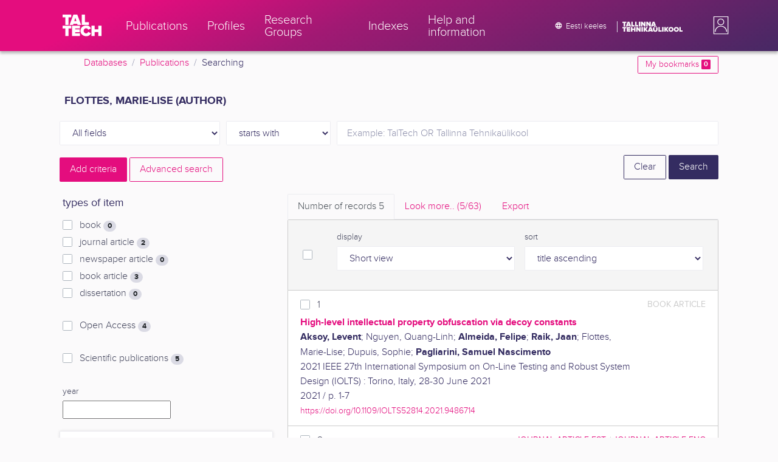

--- FILE ---
content_type: text/html; charset=utf-8
request_url: https://ws.lib.ttu.ee/publikatsioonid/en/Publ/Search/Index?RegisterId=322111
body_size: 16731
content:
<!DOCTYPE html>
<html lang="en">

<head>
    <meta charset="utf-8" />
    <link rel="shortcut icon" href="/publikatsioonid/Content/Images/favicon.ico" />
    <meta name="viewport" content="width=device-width, initial-scale=1.0" />
    <title>Searching - TalTech Research Portal</title>
    <link href="/publikatsioonid/Content/Css/taltech.min.css" rel="stylesheet" />
    <link href="/publikatsioonid/Content/css/css-bundle?v=v56d3YphUyD-OcndAzW0ELvXks37NTcPHfd1kaAQWbk1" rel="stylesheet"/>

    <link href="/publikatsioonid/Content/Plugins/colorbox/colorbox.css" rel="stylesheet" />



        <meta name="robots" content="noindex, follow" />


<!-- Google tag (gtag.js) --><script async src="https://www.googletagmanager.com/gtag/js?id=G-92G80HVD20"></script><script>window.dataLayer = window.dataLayer || [];function gtag(){dataLayer.push(arguments);}gtag('js', new Date());gtag('config', 'G-92G80HVD20');</script></head>
<body class="">
    <div id="wrap">
<header class="tt-mobile-header tt-header tt-header--mobile ">
    <div class="tt-mobile-header__inner">
        <button type="button" class="tt-mobile-header__toggle" id="mobile-header-nav-button">
            <span>Toggle navigation</span>
        </button>
        <div class="tt-mobile-header__brand">
            <a aria-current="page" class="tt-link tt-logo tt-logo--gradient tt-logo--md tt-link--active" target="_self" aria-label="TalTech" href="/publikatsioonid/">
                <span class="tt-link__content"><span class="tt-link__text"><svg xmlns="http://www.w3.org/2000/svg" viewBox="0 0 80 48" width="1em" height="1em"><defs><linearGradient id="logo_gradient" x1="33" y1="-5" x2="46" y2="53" gradientUnits="userSpaceOnUse"><stop offset="0" stop-color="#d263cc"></stop><stop offset="0.08" stop-color="#d051b7"></stop><stop offset="0.23" stop-color="#cd3596"></stop><stop offset="0.31" stop-color="#cc2a89"></stop><stop offset="0.49" stop-color="#cc2a89"></stop><stop offset="0.72" stop-color="#cc2a89"></stop><stop offset="0.85" stop-color="#bb398d"></stop><stop offset="0.87" stop-color="#b93b8d"></stop><stop offset="1" stop-color="#9d5c96"></stop></linearGradient></defs><path id="tt-logo-svg" fill="url(#logo_gradient)" d="M5.74 23.13V7.29H0V1.61h17.93v5.68h-5.71v15.84zm25.06 0l-.8-2.51h-7.7l-.77 2.51h-7.31l7.89-21.52h8.15l7.89 21.52zM26.18 8l-2.11 6.94h4.23zm13.14 15.13V1.61h6.48v15.84h8.11v5.68zM5.74 46V30.16H0v-5.68h17.93v5.68h-5.71V46zm13.67 0V24.48h16.24v5.68h-9.76v2.13h9.53V38h-9.53v2.35h9.76V46zm17.34-10.74c0-6.65 5.07-11.14 11.77-11.14a10 10 0 019.72 6.27L52.66 33a4.54 4.54 0 00-4.14-3.13 5.14 5.14 0 00-5.2 5.39 5.14 5.14 0 005.2 5.39 4.55 4.55 0 004.14-3.13l5.58 2.58a10.09 10.09 0 01-9.72 6.29c-6.7 0-11.77-4.52-11.77-11.13zM73.52 46v-8.22h-7.67V46h-6.48V24.48h6.48v7.62h7.67v-7.62H80V46z"></path></svg></span></span>
            </a>
        </div>
        <div>
            <div class="tt-search" style="width: 2rem">
                
                
            </div>
        </div>
    </div>
    <div role="dialog" class="tt-mobile-header__nav" id="mobile-header-nav">
        <div class="tt-mobile-dropdown">
            <ul class="tt-mobile-dropdown__nav">
                <li>
                    <a class="tt-link tt-link--styled tt-mobile-dropdown__link" label="Publications" target="_self" href="/publikatsioonid/en/Publ/Search/Index">
                        <span class="tt-link__content"><span class="tt-link__text">Publications</span></span>
                    </a>
                </li>
                <li>
                    <a class="tt-link tt-link--styled tt-mobile-dropdown__link" label="Profiles" target="_self" href="/publikatsioonid/en/ISIK?ItemTypes=8">
                        <span class="tt-link__content"><span class="tt-link__text">Profiles</span></span>
                    </a>
                </li>
                <li>
                    <a class="tt-link tt-link--styled tt-mobile-dropdown__link" label="Research Groups" target="_self" href="/publikatsioonid/en/ISIK?ItemTypes=9">
                        <span class="tt-link__content"><span class="tt-link__text">Research Groups</span></span>
                    </a>
                </li>
                <li>
                    <a class="tt-link tt-link--styled tt-mobile-dropdown__link" label="Indexes" target="_self" href="/publikatsioonid/en/Publ/Register">
                        <span class="tt-link__content"><span class="tt-link__text">Indexes</span></span>
                    </a>
                </li>
                <li>
                    <a class="tt-link tt-link--styled tt-mobile-dropdown__link" label="Help and information" target="_self" href="/publikatsioonid/en/Publ/home/Faq">
                        <span class="tt-link__content"><span class="tt-link__text">Help and information</span></span>
                    </a>
                </li>
                <li>

                            <a href="/publikatsioonid/et/Publ/Search/Index?RegisterId=322111" class="tt-btn tt-profile__link btn btn-link">
                                <span class="tt-icon tt-icon--padding-right tt-icon--padding-md">
                                    <svg width="1em" height="1em" viewBox="0 0 24 24" xmlns="http://www.w3.org/2000/svg" class="tt-icon__svg">
                                        <path d="M12.004 4C16.424 4 20 7.58 20 12s-3.576 8-7.996 8a8.001 8.001 0 110-16zM12 5.628A11.079 11.079 0 0010.472 8.8h3.056A11.079 11.079 0 0012 5.628zm6.192 7.972A6.403 6.403 0 0018.4 12c0-.552-.076-1.088-.208-1.6h-2.7c.064.524.108 1.056.108 1.6s-.044 1.076-.112 1.6h2.704zm-.652 1.6h-2.36c-.26 1-.624 1.96-1.104 2.852A6.413 6.413 0 0017.54 15.2zm-2.36-6.4h2.36a6.413 6.413 0 00-3.464-2.852c.48.892.844 1.852 1.104 2.852zM12 18.372a11.293 11.293 0 001.528-3.172h-3.056A11.293 11.293 0 0012 18.372zM10.128 13.6h3.744c.076-.524.128-1.056.128-1.6s-.052-1.076-.128-1.6h-3.744A11.116 11.116 0 0010 12c0 .544.052 1.076.128 1.6zM6.464 8.8h2.36c.26-1 .624-1.96 1.104-2.848A6.406 6.406 0 006.464 8.8zm3.46 9.248A12.782 12.782 0 018.82 15.2H6.46a6.435 6.435 0 003.464 2.848zM8.512 13.6A13.153 13.153 0 018.4 12c0-.544.044-1.076.112-1.6h-2.7A6.404 6.404 0 005.6 12c0 .552.076 1.088.212 1.6h2.7z"></path>
                                    </svg>
                                </span>
                                <span class="btn__content">
                                    <span class="btn__text">Eesti keeles</span>
                                </span>
                            </a>
                </li>
            </ul>
            <div class="tt-profile tt-profile--open">
                <div class="tt-profile__nav">
                        <div class="tt-profile__actions">
                            <a href="/publikatsioonid/Intranet/Authenticate" class="tt-btn tt-profile__link btn btn-link">
                                <span class="tt-icon tt-icon--padding-right tt-icon--padding-md">
                                    <svg width="1em" height="1em" viewBox="0 0 24 24" xmlns="http://www.w3.org/2000/svg" class="tt-icon__svg"><path d="M14.905 15.889v1.555c0 .413-.16.809-.447 1.1a1.508 1.508 0 01-1.077.456H6.524c-.404 0-.792-.164-1.078-.456a1.572 1.572 0 01-.446-1.1V6.556c0-.413.16-.809.446-1.1A1.508 1.508 0 016.524 5h6.857c.404 0 .792.164 1.077.456.286.291.447.687.447 1.1V8.11H13.38V6.556H6.524v10.888h6.857V15.89h1.524zm1.905-8.167l-1.078 1.1 2.351 2.4h-7.75v1.556h7.75l-2.35 2.4 1.076 1.1L21 12l-4.19-4.278z"></path></svg>
                                </span><span class="btn__content"><span class="btn__text">Intranet</span></span>
                            </a>
                        </div>
                </div>
            </div>
        </div>
    </div>
</header>


<header class="tt-desktop-header tt-header tt-header--desktop">
    <nav class="tt-level2">
        <div class="tt-level2__inner">
            <div class="tt-level2__brand">
                <a aria-current="page" class="tt-link tt-logo tt-logo--white tt-logo--sm" target="_self" aria-label="TalTech" href="/publikatsioonid">
                    <span class="tt-link__content"><span class="tt-link__text"><svg xmlns="http://www.w3.org/2000/svg" viewBox="0 0 80 48" width="1em" height="1em"><defs><linearGradient id="logo_gradient" x1="33" y1="-5" x2="46" y2="53" gradientUnits="userSpaceOnUse"><stop offset="0" stop-color="#d263cc"></stop><stop offset="0.08" stop-color="#d051b7"></stop><stop offset="0.23" stop-color="#cd3596"></stop><stop offset="0.31" stop-color="#cc2a89"></stop><stop offset="0.49" stop-color="#cc2a89"></stop><stop offset="0.72" stop-color="#cc2a89"></stop><stop offset="0.85" stop-color="#bb398d"></stop><stop offset="0.87" stop-color="#b93b8d"></stop><stop offset="1" stop-color="#9d5c96"></stop></linearGradient></defs><path id="tt-logo-svg" fill="url(#logo_gradient)" d="M5.74 23.13V7.29H0V1.61h17.93v5.68h-5.71v15.84zm25.06 0l-.8-2.51h-7.7l-.77 2.51h-7.31l7.89-21.52h8.15l7.89 21.52zM26.18 8l-2.11 6.94h4.23zm13.14 15.13V1.61h6.48v15.84h8.11v5.68zM5.74 46V30.16H0v-5.68h17.93v5.68h-5.71V46zm13.67 0V24.48h16.24v5.68h-9.76v2.13h9.53V38h-9.53v2.35h9.76V46zm17.34-10.74c0-6.65 5.07-11.14 11.77-11.14a10 10 0 019.72 6.27L52.66 33a4.54 4.54 0 00-4.14-3.13 5.14 5.14 0 00-5.2 5.39 5.14 5.14 0 005.2 5.39 4.55 4.55 0 004.14-3.13l5.58 2.58a10.09 10.09 0 01-9.72 6.29c-6.7 0-11.77-4.52-11.77-11.13zM73.52 46v-8.22h-7.67V46h-6.48V24.48h6.48v7.62h7.67v-7.62H80V46z"></path></svg></span></span>
                </a>
            </div>
            <div class="tt-level2__nav">
                    <div class="tt-level2__item">
                        <a class="tt-link tt-link--styled tt-level2__link" label="Publications" target="_self" href="/publikatsioonid/en/Publ/Search/Index">
                            <span class="tt-link__content"><span class="tt-link__text">Publications</span></span>
                        </a>
                    </div>
                    <div class="tt-level2__item">
                        <a class="tt-link tt-link--styled tt-level2__link" label="Profiles" target="_self" href="/publikatsioonid/en/ISIK?ItemTypes=8">
                            <span class="tt-link__content"><span class="tt-link__text">Profiles</span></span>
                        </a>
                    </div>
                    <div class="tt-level2__item">
                        <a class="tt-link tt-link--styled tt-level2__link" label="Research Groups" target="_self" href="/publikatsioonid/en/ISIK?ItemTypes=9">
                            <span class="tt-link__content"><span class="tt-link__text">Research Groups</span></span>
                        </a>
                    </div>
                    <div class="tt-level2__item">
                        <a class="tt-link tt-link--styled tt-level2__link" label="Indexes" target="_self" href="/publikatsioonid/en/Publ/Register">
                            <span class="tt-link__content"><span class="tt-link__text">Indexes</span></span>
                        </a>
                    </div>
                    <div class="tt-level2__item">
                        <a class="tt-link tt-link--styled tt-level2__link" label="Help and information" target="_self" href="/publikatsioonid/en/Publ/Home/Faq">
                            <span class="tt-link__content"><span class="tt-link__text">Help and information</span></span>
                        </a>
                    </div>
            </div>
            <div class="tt-level2__brand-long">
                <div class="language-selection">

                            <a href="/publikatsioonid/et/Publ/Search/Index?RegisterId=322111" rel="alternate" hreflang="et" class="tt-btn tt-profile__link btn btn-link text-white">
                                <span class="tt-icon tt-icon--padding-right tt-icon--padding-md">
                                    <svg width="1em" height="1em" viewBox="0 0 24 24" xmlns="http://www.w3.org/2000/svg" class="tt-icon__svg"><path d="M12.004 4C16.424 4 20 7.58 20 12s-3.576 8-7.996 8a8.001 8.001 0 110-16zM12 5.628A11.079 11.079 0 0010.472 8.8h3.056A11.079 11.079 0 0012 5.628zm6.192 7.972A6.403 6.403 0 0018.4 12c0-.552-.076-1.088-.208-1.6h-2.7c.064.524.108 1.056.108 1.6s-.044 1.076-.112 1.6h2.704zm-.652 1.6h-2.36c-.26 1-.624 1.96-1.104 2.852A6.413 6.413 0 0017.54 15.2zm-2.36-6.4h2.36a6.413 6.413 0 00-3.464-2.852c.48.892.844 1.852 1.104 2.852zM12 18.372a11.293 11.293 0 001.528-3.172h-3.056A11.293 11.293 0 0012 18.372zM10.128 13.6h3.744c.076-.524.128-1.056.128-1.6s-.052-1.076-.128-1.6h-3.744A11.116 11.116 0 0010 12c0 .544.052 1.076.128 1.6zM6.464 8.8h2.36c.26-1 .624-1.96 1.104-2.848A6.406 6.406 0 006.464 8.8zm3.46 9.248A12.782 12.782 0 018.82 15.2H6.46a6.435 6.435 0 003.464 2.848zM8.512 13.6A13.153 13.153 0 018.4 12c0-.544.044-1.076.112-1.6h-2.7A6.404 6.404 0 005.6 12c0 .552.076 1.088.212 1.6h2.7z"></path></svg>
                                </span><span class="btn__content"><span class="btn__text text-nowrap">Eesti keeles</span></span>
                            </a>
                </div>
                <div class="d-none d-lg-inline-block">
                    <svg viewBox="0 0 108 18" xmlns="http://www.w3.org/2000/svg" width="6.75em" height="1.125em"><path d="M2.244 8.325v-6.13H0V0h7.012v2.195H4.78v6.13H2.244zm10.502 0l-.301-.975H9.432l-.3.975H6.25L9.336 0h3.202l3.086 8.325h-2.878zM10.94 2.469l-.842 2.692h1.655l-.813-2.692zm5.13 5.856V0h2.533v6.13h3.173v2.195H16.07zm6.72 0V0h2.536v6.13h3.173v2.195H22.79zM32.047 0h-2.533v8.325h2.533V0zm6.976 8.325l-3.086-4.218v4.218h-2.533V0h2.607l2.91 3.944V0h2.536v8.325h-2.434zm9.407 0l-3.086-4.218v4.218h-2.532V0h2.609l2.91 3.944V0h2.533v8.325h-2.433zm9.071-.975h-3.013l-.3.975h-2.883L54.392 0h3.202l2.73 7.366-2.823-.016zm-1.505-4.881l-.83 2.692h1.656l-.826-2.692zM2.244 17.85v-6.13H0V9.525h7.012v2.195H4.78v6.13H2.245zm5.671 0V9.525h6.349v2.195h-3.817v.826h3.727v2.195h-3.727v.91h3.817v2.199h-6.35zm13.009 0v-3.183h-3v3.183H15.39V9.525h2.533v2.947h3V9.525h2.533v8.325h-2.533zm9.506 0l-3.087-4.218v4.218h-2.532V9.525h2.61l2.91 3.945V9.525h2.532v8.325H30.43zm6.32-8.324h-2.533v8.324h2.533V9.526zm6.238 8.324l-1.883-2.934-.464.624v2.31h-2.533V9.525h2.533v3.12l2.196-3.12h3.1l-3.164 3.868 3.301 4.457h-3.086z" fill="#FBFAFB"></path><path d="M52.106 17.85l-.301-.975h-3.01l-.3.975h-2.882l3.083-8.325h3.202l3.083 8.325h-2.875zM50.3 11.994l-.82 2.686h1.659l-.839-2.686zm4.623 2.434v-3.97h2.562v3.884c0 .8.525 1.434 1.565 1.434s1.556-.637 1.556-1.434v-3.884h2.562v3.957c0 2.074-1.303 3.584-4.127 3.584s-4.118-1.51-4.118-3.571zm2.82-4.46a1.121 1.121 0 01-1.032-.687 1.106 1.106 0 01.244-1.212 1.12 1.12 0 011.824 1.217 1.1 1.1 0 01-1.035.682zm2.71 0a1.122 1.122 0 01-1.024-.696 1.106 1.106 0 01.252-1.208 1.12 1.12 0 011.817 1.224 1.1 1.1 0 01-.613.602 1.113 1.113 0 01-.432.078zm4.095 7.882V9.525h2.536v6.127h3.173v2.198h-5.709zm9.257-8.324h-2.533v8.324h2.533V9.526zm6.236 8.324l-1.883-2.934-.464.624v2.31h-2.533V9.525h2.533v3.12l2.193-3.12h3.1l-3.16 3.868 3.297 4.457h-3.083z" fill="#FBFAFB"></path><path d="M82.626 13.693c0-2.549 1.995-4.304 4.579-4.304 2.583 0 4.578 1.746 4.578 4.304S89.788 18 87.205 18c-2.584 0-4.579-1.749-4.579-4.307zm6.586 0c0-1.16-.79-2.083-2.007-2.083s-2.008.923-2.008 2.083.79 2.084 2.008 2.084c1.216 0 2.007-.924 2.007-2.084zm3.022 0c0-2.549 1.995-4.304 4.579-4.304 2.583 0 4.579 1.746 4.579 4.304S99.396 18 96.812 18c-2.583 0-4.578-1.749-4.578-4.307zm6.583 0c0-1.16-.788-2.083-2.005-2.083-1.216 0-2.007.923-2.007 2.083s.79 2.084 2.007 2.084 2.005-.924 2.005-2.084zm3.473 4.157V9.525h2.535v6.127h3.173v2.198h-5.708z" fill="#FBFAFB"></path></svg>
                </div>
            </div>
            <div class="tt-profile">

    <div role="button" tabindex="0" class="tt-profile__user" aria-haspopup="true" aria-expanded="false" id="intranet-menu-link" data-toggle="collapse" href="#intranet-menu">
        <div class="tt-profile__names d-md-none d-lg-block">
            <p class="tt-profile__first-name"></p>
            <p class="tt-profile__last-name"></p>
        </div>
        <div class="tt-profile__avatar"><img alt="" role="presentation" src="/publikatsioonid/Content/css/avatar_placeholder.svg" class="tt-profile__img"></div>
    </div>
    <div class="tt-profile__nav collapse collapsed" id="intranet-menu">
        <div class="tt-profile__actions">
            <a href="/publikatsioonid/Intranet/Authenticate" class="tt-btn tt-profile__link btn btn-link">
                <span class="tt-icon tt-icon--padding-right tt-icon--padding-md">
                    <svg width="1em" height="1em" viewBox="0 0 24 24" xmlns="http://www.w3.org/2000/svg" class="tt-icon__svg"><path d="M14.905 15.889v1.555c0 .413-.16.809-.447 1.1a1.508 1.508 0 01-1.077.456H6.524c-.404 0-.792-.164-1.078-.456a1.572 1.572 0 01-.446-1.1V6.556c0-.413.16-.809.446-1.1A1.508 1.508 0 016.524 5h6.857c.404 0 .792.164 1.077.456.286.291.447.687.447 1.1V8.11H13.38V6.556H6.524v10.888h6.857V15.89h1.524zm1.905-8.167l-1.078 1.1 2.351 2.4h-7.75v1.556h7.75l-2.35 2.4 1.076 1.1L21 12l-4.19-4.278z"></path></svg>
                </span>
                <span class="btn__content">
                    <span class="btn__text">Intranet</span>
                </span>
            </a>
        </div>
    </div>

            </div>
        </div>
    </nav>
        <div class="container">
            <div class="row">
                <div class="col">
                    <div class="row breadcrumb-bar">
                        <div class="breadcrumb col">
                                    <div class="breadcrumb-item"><a href="/publikatsioonid/en/Publ">Databases</a></div>
                                    <div class="breadcrumb-item"><a href="/publikatsioonid/en/Publ/Search/Index">Publications</a></div>
                                    <div class="breadcrumb-item">Searching</div>
                        </div>
                    </div>
                </div>
                <div class="col-2 text-right">
                    <div class="mt-2">
                        <a class="btn btn-sm btn-outline-secondary"
                           href="/publikatsioonid/en/Publ/Search/Index?BookmarkLimit=True">
                            My bookmarks
                            <span class="badge badge-secondary" id="bookmark-count">0</span>
                        </a>
                    </div>
                </div>
            </div>

        </div>
</header>

        <main role="main">
            

<div class="container">

    <form id="search-form" data-stats-url="/publikatsioonid/en/Publ/Search/Statistics">
    <div class="p-2 list-heading">
        <h3>Flottes, Marie-Lise (author)</h3>
        <input data-val="true" data-val-number="The field RegisterId must be a number." id="RegisterId" name="RegisterId" type="hidden" value="322111" />
    </div>



<input type="hidden" id="autocomplete-url" value="/publikatsioonid/en/Publ/Search/Autocomplete" />
    <div class="form-row  ">
        <div class="form-group  col-sm-3 col-12 js-field-filter">
            <select class="form-control  js-field" name="Field">
                <option value="00">All fields</option>
                    <option value="S11" >Source search</option>
                    <option value="S1" >Author search</option>
                    <option value="S3" >Subject term search</option>
                    <option value="S2" >Title search</option>
                            </select>
        </div>



        <div class="form-group col-sm-2 d-none d-sm-block">
            <select class="form-control" name="Match">
                    <option value="0" selected>starts with</option>
                    <option value="1" >containes</option>
                    <option value="3" >exact match</option>
            </select>
        </div>
        <div class="form-group col-sm-7 col-12">
            <div class="input-group">
                <input type="search" name="Query" placeholder="Example: TalTech OR Tallinna Tehnika&#252;likool" class="form-control js-typeahead" data-provide="typeahead" autocomplete="off" />
            </div>

        </div>
    </div>
    <div class="form-row   js-search collapse">
        <div class="form-group  col-sm-3 col-12 js-field-filter">
            <select class="form-control  js-field" name="Field">
                <option value="00">All fields</option>
                    <option value="S11" >Source search</option>
                    <option value="S1" >Author search</option>
                    <option value="S3" >Subject term search</option>
                    <option value="S2" >Title search</option>
                            </select>
        </div>



        <div class="form-group col-sm-2 d-none d-sm-block">
            <select class="form-control" name="Match">
                    <option value="0" selected>starts with</option>
                    <option value="1" >containes</option>
                    <option value="3" >exact match</option>
            </select>
        </div>
        <div class="form-group col-sm-7 col-12">
            <div class="input-group">
                <input type="search" name="Query" placeholder="Example: TalTech OR Tallinna Tehnika&#252;likool" class="form-control js-typeahead" data-provide="typeahead" autocomplete="off" />
                    <div class="input-group-append">
                        <span class="btn btn-secondary js-search-remove">
                            &#8212;
                        </span>
                    </div>
            </div>

        </div>
    </div>
    <div class="form-row   js-search collapse">
        <div class="form-group  col-sm-3 col-12 js-field-filter">
            <select class="form-control  js-field" name="Field">
                <option value="00">All fields</option>
                    <option value="S11" >Source search</option>
                    <option value="S1" >Author search</option>
                    <option value="S3" >Subject term search</option>
                    <option value="S2" >Title search</option>
                            </select>
        </div>



        <div class="form-group col-sm-2 d-none d-sm-block">
            <select class="form-control" name="Match">
                    <option value="0" selected>starts with</option>
                    <option value="1" >containes</option>
                    <option value="3" >exact match</option>
            </select>
        </div>
        <div class="form-group col-sm-7 col-12">
            <div class="input-group">
                <input type="search" name="Query" placeholder="Example: TalTech OR Tallinna Tehnika&#252;likool" class="form-control js-typeahead" data-provide="typeahead" autocomplete="off" />
                    <div class="input-group-append">
                        <span class="btn btn-secondary js-search-remove">
                            &#8212;
                        </span>
                    </div>
            </div>

        </div>
    </div>
    <div class="form-row   js-search collapse">
        <div class="form-group  col-sm-3 col-12 js-field-filter">
            <select class="form-control  js-field" name="Field">
                <option value="00">All fields</option>
                    <option value="S11" >Source search</option>
                    <option value="S1" >Author search</option>
                    <option value="S3" >Subject term search</option>
                    <option value="S2" >Title search</option>
                            </select>
        </div>



        <div class="form-group col-sm-2 d-none d-sm-block">
            <select class="form-control" name="Match">
                    <option value="0" selected>starts with</option>
                    <option value="1" >containes</option>
                    <option value="3" >exact match</option>
            </select>
        </div>
        <div class="form-group col-sm-7 col-12">
            <div class="input-group">
                <input type="search" name="Query" placeholder="Example: TalTech OR Tallinna Tehnika&#252;likool" class="form-control js-typeahead" data-provide="typeahead" autocomplete="off" />
                    <div class="input-group-append">
                        <span class="btn btn-secondary js-search-remove">
                            &#8212;
                        </span>
                    </div>
            </div>

        </div>
    </div>
    <div class="form-row   js-search collapse">
        <div class="form-group  col-sm-3 col-12 js-field-filter">
            <select class="form-control  js-field" name="Field">
                <option value="00">All fields</option>
                    <option value="S11" >Source search</option>
                    <option value="S1" >Author search</option>
                    <option value="S3" >Subject term search</option>
                    <option value="S2" >Title search</option>
                            </select>
        </div>



        <div class="form-group col-sm-2 d-none d-sm-block">
            <select class="form-control" name="Match">
                    <option value="0" selected>starts with</option>
                    <option value="1" >containes</option>
                    <option value="3" >exact match</option>
            </select>
        </div>
        <div class="form-group col-sm-7 col-12">
            <div class="input-group">
                <input type="search" name="Query" placeholder="Example: TalTech OR Tallinna Tehnika&#252;likool" class="form-control js-typeahead" data-provide="typeahead" autocomplete="off" />
                    <div class="input-group-append">
                        <span class="btn btn-secondary js-search-remove">
                            &#8212;
                        </span>
                    </div>
            </div>

        </div>
    </div>
<div class="form-row">
    <div class="form-group col-8">
        <span class="btn btn-secondary" id="js-search-expand">Add criteria</span>
            <a href="/publikatsioonid/en/Publ/Search/Advanced?RegisterId=322111">
                <span class="btn btn-outline-secondary my-1" id="js-search-expand">Advanced search</span>
            </a>
        <a href="#" class="d-inline d-md-none js-search-helpers-btn">
            <span class="btn btn-outline-secondary my-1">filter</span>
        </a>
    </div>
    <div class="form-group col-4 text-right">
        <span class="d-none d-sm-inline">
            <a href="/publikatsioonid/en/Publ/Search/Index" class="btn btn-outline-primary">Clear</a>
        </span>
        <input type="submit" class="btn btn-primary" value="Search" />
    </div>
</div>
        <div class="row">
            <div class="col-md-4 col-12 d-none d-md-block" id="search-helpers">
                <div class="text-right">
                    <button type="button" class="close d-block d-md-none js-search-helpers-btn" data-dismiss="modal" aria-label="Close">
                        <span aria-hidden="true">×</span>
                    </button>
                </div>


                <div class="filter form-group">
                    <h5>types of item</h5>
                        <div class="custom-checkbox custom-control">
                            <input class="custom-control-input" type="checkbox" value="1" id="ItemTypes_0" name="ItemTypes">
                            <label class="custom-control-label" for="ItemTypes_0">
                                book <span class="badge badge-pill badge-light" id="itemtype-stats-1">..</span>
                            </label>
                        </div>
                        <div class="custom-checkbox custom-control">
                            <input class="custom-control-input" type="checkbox" value="2" id="ItemTypes_1" name="ItemTypes">
                            <label class="custom-control-label" for="ItemTypes_1">
                                journal article <span class="badge badge-pill badge-light" id="itemtype-stats-2">..</span>
                            </label>
                        </div>
                        <div class="custom-checkbox custom-control">
                            <input class="custom-control-input" type="checkbox" value="3" id="ItemTypes_2" name="ItemTypes">
                            <label class="custom-control-label" for="ItemTypes_2">
                                newspaper article <span class="badge badge-pill badge-light" id="itemtype-stats-3">..</span>
                            </label>
                        </div>
                        <div class="custom-checkbox custom-control">
                            <input class="custom-control-input" type="checkbox" value="4" id="ItemTypes_3" name="ItemTypes">
                            <label class="custom-control-label" for="ItemTypes_3">
                                book article <span class="badge badge-pill badge-light" id="itemtype-stats-4">..</span>
                            </label>
                        </div>
                        <div class="custom-checkbox custom-control">
                            <input class="custom-control-input" type="checkbox" value="5" id="ItemTypes_4" name="ItemTypes">
                            <label class="custom-control-label" for="ItemTypes_4">
                                dissertation <span class="badge badge-pill badge-light" id="itemtype-stats-5">..</span>
                            </label>
                        </div>

                </div>



                <div class="filter form-group">
                    <div class="custom-checkbox custom-control">
                        <input class="custom-control-input js-delegate" type="checkbox" value="true" id="OpenAccessOnly" name="OpenAccessOnly" data-reference="#OpenAccessOnly_">
                        <label class="custom-control-label" for="OpenAccessOnly">
                            Open Access <span class="badge badge-pill badge-light" id="openaccess-stats">..</span>
                        </label>
                    </div>
                </div>

                <div class="filter form-group">
                    <div class="custom-checkbox custom-control">
                        <input class="custom-control-input" type="checkbox" value="true" id="ScientificPublication" name="ScientificPublication">
                        <label class="custom-control-label" for="ScientificPublication">
                            Scientific publications <span class="badge badge-pill badge-light" id="scientificpublication-stats">..</span>
                        </label>
                    </div>
                </div>

                <div class="filter form-group">
                    <div>
                        <label for="Year">
                            year
                        </label>
                        <br />
                        <input type="text" name="Year" id="Year" data-toggle="tooltip" data-html="true" data-placement="top" title="&lt;ul&gt;
	&lt;li&gt;
		List: &#39;2000,2005&#39;&lt;/li&gt;
	&lt;li&gt;
		Range: &#39;2000-2002&#39;&lt;/li&gt;
	&lt;li&gt;
		From: &#39;2000-&#39;&lt;/li&gt;
	&lt;li&gt;
		To: &#39;-2000&#39;&lt;/li&gt;
&lt;/ul&gt;
E.g. &#39;2002,2005,2010-2012&#39;" />

                    </div>
                </div>
                <div>
<div class="filter form-group card">
    <div class="card-body js-filter">
        <div class="card-title">
            <div class="row">
                <div class="col">
                    <a class="collapsed" data-toggle="collapse" href="#quick-filter-6">
                        year of publication
                        <span class="tt-icon">
                            <svg width="1em" height="1em" viewBox="0 0 24 24" xmlns="http://www.w3.org/2000/svg" class="tt-icon__svg">
                                <path fill-rule="evenodd" clip-rule="evenodd" d="M12 14.42l6.414-6.159a.941.941 0 011.326.024.92.92 0 01-.024 1.306L12 17 4.284 9.591a.92.92 0 01-.024-1.306.941.941 0 011.326-.024L12 14.421z"></path>
                            </svg>
                        </span>
                    </a>
                </div>

            </div>
        </div>
        <div class="js-quickregister collapse js-quickregister-show" id="quick-filter-6" data-url="/publikatsioonid/en/Publ/Search/GetRelatedRegister/6?RegisterId=322111">
                <div id="quick-filter-load-6">
                    <div class="Loading"></div>
                    Loading..
                </div>
        </div>
    </div>
</div><div class="filter form-group card">
    <div class="card-body js-filter">
        <div class="card-title">
            <div class="row">
                <div class="col">
                    <a class="collapsed" data-toggle="collapse" href="#quick-filter-1">
                        author
                        <span class="tt-icon">
                            <svg width="1em" height="1em" viewBox="0 0 24 24" xmlns="http://www.w3.org/2000/svg" class="tt-icon__svg">
                                <path fill-rule="evenodd" clip-rule="evenodd" d="M12 14.42l6.414-6.159a.941.941 0 011.326.024.92.92 0 01-.024 1.306L12 17 4.284 9.591a.92.92 0 01-.024-1.306.941.941 0 011.326-.024L12 14.421z"></path>
                            </svg>
                        </span>
                    </a>
                </div>

            </div>
        </div>
        <div class="js-quickregister collapse js-quickregister-show" id="quick-filter-1" data-url="/publikatsioonid/en/Publ/Search/GetRelatedRegister/1?RegisterId=322111">
                <div id="quick-filter-load-1">
                    <div class="Loading"></div>
                    Loading..
                </div>
        </div>
    </div>
</div><div class="filter form-group card">
    <div class="card-body js-filter">
        <div class="card-title">
            <div class="row">
                <div class="col">
                    <a class="collapsed" data-toggle="collapse" href="#quick-filter-15">
                        TalTech department
                        <span class="tt-icon">
                            <svg width="1em" height="1em" viewBox="0 0 24 24" xmlns="http://www.w3.org/2000/svg" class="tt-icon__svg">
                                <path fill-rule="evenodd" clip-rule="evenodd" d="M12 14.42l6.414-6.159a.941.941 0 011.326.024.92.92 0 01-.024 1.306L12 17 4.284 9.591a.92.92 0 01-.024-1.306.941.941 0 011.326-.024L12 14.421z"></path>
                            </svg>
                        </span>
                    </a>
                </div>

            </div>
        </div>
        <div class="js-quickregister collapse js-quickregister-show" id="quick-filter-15" data-url="/publikatsioonid/en/Publ/Search/GetRelatedRegister/15?RegisterId=322111">
                <div id="quick-filter-load-15">
                    <div class="Loading"></div>
                    Loading..
                </div>
        </div>
    </div>
</div><div class="filter form-group card">
    <div class="card-body js-filter">
        <div class="card-title">
            <div class="row">
                <div class="col">
                    <a class="collapsed" data-toggle="collapse" href="#quick-filter-11">
                        subject term
                        <span class="tt-icon">
                            <svg width="1em" height="1em" viewBox="0 0 24 24" xmlns="http://www.w3.org/2000/svg" class="tt-icon__svg">
                                <path fill-rule="evenodd" clip-rule="evenodd" d="M12 14.42l6.414-6.159a.941.941 0 011.326.024.92.92 0 01-.024 1.306L12 17 4.284 9.591a.92.92 0 01-.024-1.306.941.941 0 011.326-.024L12 14.421z"></path>
                            </svg>
                        </span>
                    </a>
                </div>

            </div>
        </div>
        <div class="js-quickregister collapse js-quickregister-show" id="quick-filter-11" data-url="/publikatsioonid/en/Publ/Search/GetRelatedRegister/11?RegisterId=322111">
                <div id="quick-filter-load-11">
                    <div class="Loading"></div>
                    Loading..
                </div>
        </div>
    </div>
</div><div class="filter form-group card">
    <div class="card-body js-filter">
        <div class="card-title">
            <div class="row">
                <div class="col">
                    <a class="collapsed" data-toggle="collapse" href="#quick-filter-12">
                        series
                        <span class="tt-icon">
                            <svg width="1em" height="1em" viewBox="0 0 24 24" xmlns="http://www.w3.org/2000/svg" class="tt-icon__svg">
                                <path fill-rule="evenodd" clip-rule="evenodd" d="M12 14.42l6.414-6.159a.941.941 0 011.326.024.92.92 0 01-.024 1.306L12 17 4.284 9.591a.92.92 0 01-.024-1.306.941.941 0 011.326-.024L12 14.421z"></path>
                            </svg>
                        </span>
                    </a>
                </div>

            </div>
        </div>
        <div class="js-quickregister collapse " id="quick-filter-12" data-url="/publikatsioonid/en/Publ/Search/GetRelatedRegister/12?RegisterId=322111">
                <div id="quick-filter-load-12">
                    <div class="Loading"></div>
                    Loading..
                </div>
        </div>
    </div>
</div><div class="filter form-group card">
    <div class="card-body js-filter">
        <div class="card-title">
            <div class="row">
                <div class="col">
                    <a class="collapsed" data-toggle="collapse" href="#quick-filter-13">
                        name of the person
                        <span class="tt-icon">
                            <svg width="1em" height="1em" viewBox="0 0 24 24" xmlns="http://www.w3.org/2000/svg" class="tt-icon__svg">
                                <path fill-rule="evenodd" clip-rule="evenodd" d="M12 14.42l6.414-6.159a.941.941 0 011.326.024.92.92 0 01-.024 1.306L12 17 4.284 9.591a.92.92 0 01-.024-1.306.941.941 0 011.326-.024L12 14.421z"></path>
                            </svg>
                        </span>
                    </a>
                </div>

            </div>
        </div>
        <div class="js-quickregister collapse " id="quick-filter-13" data-url="/publikatsioonid/en/Publ/Search/GetRelatedRegister/13?RegisterId=322111">
                <div id="quick-filter-load-13">
                    <div class="Loading"></div>
                    Loading..
                </div>
        </div>
    </div>
</div><div class="filter form-group card">
    <div class="card-body js-filter">
        <div class="card-title">
            <div class="row">
                <div class="col">
                    <a class="collapsed" data-toggle="collapse" href="#quick-filter-16">
                        keyword
                        <span class="tt-icon">
                            <svg width="1em" height="1em" viewBox="0 0 24 24" xmlns="http://www.w3.org/2000/svg" class="tt-icon__svg">
                                <path fill-rule="evenodd" clip-rule="evenodd" d="M12 14.42l6.414-6.159a.941.941 0 011.326.024.92.92 0 01-.024 1.306L12 17 4.284 9.591a.92.92 0 01-.024-1.306.941.941 0 011.326-.024L12 14.421z"></path>
                            </svg>
                        </span>
                    </a>
                </div>

            </div>
        </div>
        <div class="js-quickregister collapse " id="quick-filter-16" data-url="/publikatsioonid/en/Publ/Search/GetRelatedRegister/16?RegisterId=322111">
                <div id="quick-filter-load-16">
                    <div class="Loading"></div>
                    Loading..
                </div>
        </div>
    </div>
</div>                            <div class="form-group col-12 text-right">
                                <span class="d-none d-sm-inline">
                                    <a href="/publikatsioonid/en/Publ/Search/Index" class="btn btn-outline-primary">Clear</a>
                                </span>
                                <input type="submit" class="btn btn-primary" value="Search" />
                            </div>

                </div>
            </div>
            <div class="col ">
<div>
    <ul class="nav nav-tabs ml-2">
        <li class="nav-item">
            <a class="nav-link active" id="records-tab" data-toggle="tab" href="#records" role="tab" aria-controls="home" aria-selected="true">
                Number of records
                <span class="d-block d-sm-inline">
                    5
                </span>
            </a>
        </li>
        <li class="nav-item">
            <a class="nav-link " id="registers-tab" data-toggle="tab" href="#registers" role="tab" aria-controls="home" aria-selected="true">
                Look more..
                    <span class="d-block d-sm-inline">
                        (5/63)
                    </span>
            </a>
        </li>
        <li class="nav-item">
            <a class="nav-link " id="export-tab" data-toggle="tab" href="#export" role="tab" aria-controls="home" aria-selected="true">Export</a>
        </li>

    </ul>
    <div class="tab-content" id="itemTabContent">
        <div class="tab-pane show" id="export" role="tabpanel" aria-labelledby="contact-tab">
            <ul class="list-group">
                <li class="list-group-item" style="background-color: #f5f5f5">
                    <div class="font-weight-bold">
                        export all inquiry results
                            <span>(5)</span>
                    </div>
                </li>
                <li class="list-group-item">
                    <div class="row">
                        <div class="col-4">
                            <a href="/publikatsioonid/en/Publ/Search/Download/TXT?RegisterId=322111" rel="nofollow" class="btn btn-outline-dark btn-block">Save TXT fail</a>
                        </div>
                        <div class="col-4">
                            
                        </div>
                        <div class="col-4">
                            <a href="/publikatsioonid/en/Publ/Search/Print?RegisterId=322111" class="btn btn-outline-dark btn-block" rel="nofollow">print</a>
                        </div>
                    </div>
                </li>

                    <li class="list-group-item" style="background-color: #f5f5f5">
                        Open for editing with marked entries <a class="btn btn-sm btn-outline-secondary" rel="nofollow" href="/publikatsioonid/en/Publ/Search/Index?BookmarkLimit=True">my bookmarks</a>
                    </li>

            </ul>
        </div>
        <div class="tab-pane show active" id="records" role="tabpanel" aria-labelledby="contact-tab">
            <ul class="list-group item-list">
                <li class="list-group-item" style="background-color: #f5f5f5">
                    <div class="row p-1">
                        <div class="col-md-1 form-group d-none d-md-block mt-auto mb-auto">
                            <div class="custom-control custom-checkbox">
                                <input type="checkbox" class="custom-control-input" id="bookmark-all" data-url="/publikatsioonid/en/Publ/Personal/AddRemove" />
                                <label for="bookmark-all" class="custom-control-label"></label>
                            </div>
                        </div>

                        <div class="col">
                            <div class="form-group">
                                <label for="Display" class="pr-1">display</label>
                                <select class="form-control mr-3" id="Display" name="ViewMode">
                                        <option value="2" >Bibliographic view</option>
                                        <option value="7" selected>Short view</option>
                                </select>
                            </div>
                        </div>
                        <div class="col">
                            <div class="form-group">
                                <label for="Sort" class="pr-1">sort</label>
                                <select class="form-control" id="Sort" name="Sort">
                                        <option value="1" >author ascending</option>
                                        <option value="-1" >author descending</option>
                                        <option value="6" >year of publication ascending</option>
                                        <option value="-6" >year of publication descending</option>
                                        <option value="2" selected>title ascending</option>
                                        <option value="-2" >title descending</option>
                                </select>
                            </div>
                        </div>
                    </div>
                </li>

                    <li class="list-group-item item-view-7">
                        <div class="row">
                            <div class="col-4 d-md-block d-none">
                                <div class="custom-control custom-checkbox">
                                    <input type="checkbox"
                                           id="bookmark_1"
                                           class="custom-control-input js-bookmark"
                                           data-itemid="dd9906fd-6b57-4a12-aeb3-68f04425495c"
                                           value="/publikatsioonid/en/Publ/Personal/AddRemoveBookmark/dd9906fd-6b57-4a12-aeb3-68f04425495c"
                                            />
                                    <label for="bookmark_1" class="custom-control-label">1</label>
                                </div>
                            </div>
                            <div class="col-8 d-md-block d-none">
                                    <div class="item-val-itemtype">
                                        book article
                                    </div>
                            </div>
                        </div>
                        <div class="row">

                            <div class="col-12 col-md-10 pl-2">
	                            <div>
			                            <div class="row">
				                            <div class="col">
					                            <a href="/publikatsioonid/en/Publ/Item/dd9906fd-6b57-4a12-aeb3-68f04425495c"><span class=" item-val item-val-2  item-reg item-reg-2 ">High-level intellectual property obfuscation via decoy constants</span></a><span class=" item-val item-val-1  item-reg item-reg-1  item-reg item-reg-18 ">Aksoy, Levent</span>; <span class=" item-val item-val-1  item-reg item-reg-1 ">Nguyen, Quang-Linh</span>; <span class=" item-val item-val-1  item-reg item-reg-1  item-reg item-reg-18 ">Almeida, Felipe</span>; <span class=" item-val item-val-1  item-reg item-reg-1  item-reg item-reg-18 ">Raik, Jaan</span>; <span class=" item-val item-val-1  item-reg item-reg-1 ">Flottes, Marie-Lise</span>; <span class=" item-val item-val-1  item-reg item-reg-1 ">Dupuis, Sophie</span>; <span class=" item-val item-val-1  item-reg item-reg-1  item-reg item-reg-18 ">Pagliarini, Samuel Nascimento</span><span class=" item-val item-val-23  item-reg item-reg-4 ">2021 IEEE 27th International Symposium on On-Line Testing and Robust System Design (IOLTS) : Torino, Italy, 28-30 June 2021</span><span class=" item-val item-val-3  item-reg item-reg-6 ">2021</span> / <span class=" item-val item-val-16 ">p. 1-7</span> <span class=" item-val item-val-18  item-reg item-reg-34 "><a href="https://doi.org/10.1109/IOLTS52814.2021.9486714" target ="_blank" >https://doi.org/10.1109/IOLTS52814.2021.9486714</a></span>
				                            </div>
			                            </div>
			                            <div class="item-val-itemtype d-md-none d-block mt-2">
book article			                            </div>
	                            </div>
                            </div>
	                            <div class="col-12 col-md-2  pt-3">
		                            <span class="__dimensions_badge_embed__ float-right float-md-none" data-doi="10.1109/IOLTS52814.2021.9486714" data-hide-zero-citations="true" data-legend="hover-auto" data-style="small_circle"></span>
	                            </div>
                        </div>

                    </li>
                    <li class="list-group-item item-view-7">
                        <div class="row">
                            <div class="col-4 d-md-block d-none">
                                <div class="custom-control custom-checkbox">
                                    <input type="checkbox"
                                           id="bookmark_2"
                                           class="custom-control-input js-bookmark"
                                           data-itemid="eaefeeb4-4eaa-435d-b934-c0886a8c37bf"
                                           value="/publikatsioonid/en/Publ/Personal/AddRemoveBookmark/eaefeeb4-4eaa-435d-b934-c0886a8c37bf"
                                            />
                                    <label for="bookmark_2" class="custom-control-label">2</label>
                                </div>
                            </div>
                            <div class="col-8 d-md-block d-none">
                                    <div class="item-val-itemtype">
                                        <a href="/publikatsioonid/en/Publ/Item/eaefeeb4-4eaa-435d-b934-c0886a8c37bf?langVersion=et" hreflang="et">journal article EST</a>
                                        / <a href="/publikatsioonid/en/Publ/Item/eaefeeb4-4eaa-435d-b934-c0886a8c37bf?langVersion=en" hreflang="en">journal article ENG</a>
                                    </div>
                            </div>
                        </div>
                        <div class="row">

                            <div class="col-12 col-md-10 pl-2">
	                            <div>
			                            <div class="row">
				                            <div class="col">
					                            <a href="/publikatsioonid/en/Publ/Item/eaefeeb4-4eaa-435d-b934-c0886a8c37bf"><span class=" item-val item-val-2  item-reg item-reg-2 ">Hybrid protection of digital FIR filters</span></a><span class=" item-val item-val-1  item-reg item-reg-1  item-reg item-reg-18 ">Aksoy, Levent</span>; <span class=" item-val item-val-1  item-reg item-reg-1 ">Nguyen, Quang-Linh</span>; <span class=" item-val item-val-1  item-reg item-reg-1  item-reg item-reg-18 ">Almeida, Felipe</span>; <span class=" item-val item-val-1  item-reg item-reg-1  item-reg item-reg-18 ">Raik, Jaan</span>; <span class=" item-val item-val-1  item-reg item-reg-1 ">Flottes, Marie-Lise</span>; <span class=" item-val item-val-1  item-reg item-reg-1 ">Dupuis, Sophie</span>; <span class=" item-val item-val-1  item-reg item-reg-1  item-reg item-reg-18 ">Pagliarini, Samuel Nascimento</span><span class=" item-val item-val-23  item-reg item-reg-4 ">IEEE transactions on Very Large Scale Integration (VLSI) Systems</span><span class=" item-val item-val-3  item-reg item-reg-6 ">2023</span> / <span class=" item-val item-val-16 ">p. 812-825 : ill</span> <span class=" item-val item-val-18  item-reg item-reg-34 "><a href="https://doi.org/10.1109/TVLSI.2023.3253641" target ="_blank" >https://doi.org/10.1109/TVLSI.2023.3253641</a></span> <nolink /><span class=" item-val item-val-114 "><a href="https://www.scopus.com/sourceid/12300" target ="_blank" >Journal metrics at Scopus</a></span> <span class=" item-val item-val-114 "><a href="https://www.scopus.com/record/display.uri?eid=2-s2.0-85151356738&origin=inward&txGid=2cbf13db49fa5db5d3e09767a51c47df" target ="_blank" >Article at Scopus</a></span> <nolink /><span class=" item-val item-val-113 "><a href="https://jcr.clarivate.com/jcr-jp/journal-profile?journal=IEEE%20T%20VLSI%20SYST&year=2023" target ="_blank" >Journal metrics at WOS</a></span> <span class=" item-val item-val-113 "><a href="https://www.webofscience.com/wos/woscc/full-record/WOS:000953458300001" target ="_blank" >Article at WOS</a></span>
				                            </div>
			                            </div>
			                            <div class="item-val-itemtype d-md-none d-block mt-2">
					                            <span>
						                            <a href="/publikatsioonid/en/Publ/Item/eaefeeb4-4eaa-435d-b934-c0886a8c37bf?langVersion=et" hreflang="et">journal article EST</a>
						                            / <a href="/publikatsioonid/en/Publ/Item/eaefeeb4-4eaa-435d-b934-c0886a8c37bf?langVersion=en" hreflang="en">journal article ENG</a>
					                            </span>
			                            </div>
	                            </div>
                            </div>
	                            <div class="col-12 col-md-2  pt-3">
		                            <span class="__dimensions_badge_embed__ float-right float-md-none" data-doi="10.1109/TVLSI.2023.3253641" data-hide-zero-citations="true" data-legend="hover-auto" data-style="small_circle"></span>
	                            </div>
                        </div>

                            <div class="row">
                                <div class=" col text-right">
                                    <div class="btn btn-link" data-toggle="collapse" data-target="#linked_eaefeeb4-4eaa-435d-b934-c0886a8c37bf">Related publications  <span class="badge badge-light">1</span></div>
                                    <ul class="list-group-flush collapse" id="linked_eaefeeb4-4eaa-435d-b934-c0886a8c37bf">
                                            <li class="list-group-item py-1 px-1 ">
                                                <a href="/publikatsioonid/en/Publ/Item/f55bb6ae-08bf-441b-b270-8d904d11571f">Advanced Hardware Protection Mechanisms : A Study on Logic Locking and Circuit Obfuscation Techniques [V&#245;rguteavik] = T&#228;iustatud riistvara kaitsemehhanismid : uuring loogikalukustamise ja h&#228;gustamise tehnikate kohta</a>
                                            </li>
                                    </ul>
                                </div>
                            </div>
                    </li>
                    <li class="list-group-item item-view-7">
                        <div class="row">
                            <div class="col-4 d-md-block d-none">
                                <div class="custom-control custom-checkbox">
                                    <input type="checkbox"
                                           id="bookmark_3"
                                           class="custom-control-input js-bookmark"
                                           data-itemid="9d5a8591-fcf0-4e36-bbb1-844e148453e6"
                                           value="/publikatsioonid/en/Publ/Personal/AddRemoveBookmark/9d5a8591-fcf0-4e36-bbb1-844e148453e6"
                                            />
                                    <label for="bookmark_3" class="custom-control-label">3</label>
                                </div>
                            </div>
                            <div class="col-8 d-md-block d-none">
                                    <div class="item-val-itemtype">
                                        book article
                                    </div>
                            </div>
                        </div>
                        <div class="row">

                            <div class="col-12 col-md-10 pl-2">
	                            <div>
			                            <div class="row">
				                            <div class="col">
					                            <a href="/publikatsioonid/en/Publ/Item/9d5a8591-fcf0-4e36-bbb1-844e148453e6"><span class=" item-val item-val-2  item-reg item-reg-2 ">Leveraging layout-based effects for locking analog ICs</span></a><span class=" item-val item-val-1  item-reg item-reg-1  item-reg item-reg-18 ">Aljafar, Muayad J.</span>; <span class=" item-val item-val-1  item-reg item-reg-1 ">Azais, Florence</span>; <span class=" item-val item-val-1  item-reg item-reg-1 ">Flottes, Marie-Lise</span>; <span class=" item-val item-val-1  item-reg item-reg-1  item-reg item-reg-18 ">Pagliarini, Samuel Nascimento</span><span class=" item-val item-val-23  item-reg item-reg-4 ">ASHES'22: Proceedings of the 2022 Workshop on Attacks and Solutions in Hardware Security</span><span class=" item-val item-val-3  item-reg item-reg-6 ">2022</span> / <span class=" item-val item-val-16 ">p. 5-13</span> <span class=" item-val item-val-18  item-reg item-reg-34 "><a href="https://doi.org/10.1145/3560834.3563826" target ="_blank" >https://doi.org/10.1145/3560834.3563826</a></span>
				                            </div>
			                            </div>
			                            <div class="item-val-itemtype d-md-none d-block mt-2">
book article			                            </div>
	                            </div>
                            </div>
	                            <div class="col-12 col-md-2  pt-3">
		                            <span class="__dimensions_badge_embed__ float-right float-md-none" data-doi="10.1145/3560834.3563826" data-hide-zero-citations="true" data-legend="hover-auto" data-style="small_circle"></span>
	                            </div>
                        </div>

                    </li>
                    <li class="list-group-item item-view-7">
                        <div class="row">
                            <div class="col-4 d-md-block d-none">
                                <div class="custom-control custom-checkbox">
                                    <input type="checkbox"
                                           id="bookmark_4"
                                           class="custom-control-input js-bookmark"
                                           data-itemid="47de9f6d-03bf-4002-83cd-4620c8bf19f8"
                                           value="/publikatsioonid/en/Publ/Personal/AddRemoveBookmark/47de9f6d-03bf-4002-83cd-4620c8bf19f8"
                                            />
                                    <label for="bookmark_4" class="custom-control-label">4</label>
                                </div>
                            </div>
                            <div class="col-8 d-md-block d-none">
                                    <div class="item-val-itemtype">
                                        book article
                                    </div>
                            </div>
                        </div>
                        <div class="row">

                            <div class="col-12 col-md-10 pl-2">
	                            <div>
			                            <div class="row">
				                            <div class="col">
					                            <a href="/publikatsioonid/en/Publ/Item/47de9f6d-03bf-4002-83cd-4620c8bf19f8"><span class=" item-val item-val-2  item-reg item-reg-2 ">Resynthesis-based attacks against logic locking</span></a><span class=" item-val item-val-1  item-reg item-reg-1  item-reg item-reg-18 ">Almeida, Felipe</span>; <span class=" item-val item-val-1  item-reg item-reg-1  item-reg item-reg-18 ">Aksoy, Levent</span>; <span class=" item-val item-val-1  item-reg item-reg-1 ">Nguyen, Quang-Linh</span>; <span class=" item-val item-val-1  item-reg item-reg-1 ">Dupuis, Sophie</span>; <span class=" item-val item-val-1  item-reg item-reg-1 ">Flottes, Marie-Lise</span>; <span class=" item-val item-val-1  item-reg item-reg-1  item-reg item-reg-18 ">Pagliarini, Samuel Nascimento</span><span class=" item-val item-val-23  item-reg item-reg-4 ">2023 24th International Symposium on Quality Electronic Design (ISQED) : San Francisco, 5-7 April 2023</span><span class=" item-val item-val-3  item-reg item-reg-6 ">2023</span> / <span class=" item-val item-val-16 ">8 p. : ill</span> <span class=" item-val item-val-18  item-reg item-reg-34 "><a href="https://doi.org/10.1109/ISQED57927.2023.10129403" target ="_blank" >https://doi.org/10.1109/ISQED57927.2023.10129403</a></span> <nolink /><span class=" item-val item-val-114 "><a href="https://www.scopus.com/record/display.uri?eid=2-s2.0-85161555775&origin=resultslist&sort=plf-f&src=s&sid=d75ef4f2e771071f4016a3777c77ec72&sot=b&sdt=b&s" target ="_blank" >Article at Scopus</a></span> <nolink /><span class=" item-val item-val-113 "><a href="https://www.webofscience.com/wos/woscc/full-record/WOS:001013619400077" target ="_blank" >Article at WOS</a></span>
				                            </div>
			                            </div>
			                            <div class="item-val-itemtype d-md-none d-block mt-2">
book article			                            </div>
	                            </div>
                            </div>
	                            <div class="col-12 col-md-2  pt-3">
		                            <span class="__dimensions_badge_embed__ float-right float-md-none" data-doi="10.1109/ISQED57927.2023.10129403" data-hide-zero-citations="true" data-legend="hover-auto" data-style="small_circle"></span>
	                            </div>
                        </div>

                            <div class="row">
                                <div class=" col text-right">
                                    <div class="btn btn-link" data-toggle="collapse" data-target="#linked_47de9f6d-03bf-4002-83cd-4620c8bf19f8">Related publications  <span class="badge badge-light">1</span></div>
                                    <ul class="list-group-flush collapse" id="linked_47de9f6d-03bf-4002-83cd-4620c8bf19f8">
                                            <li class="list-group-item py-1 px-1 ">
                                                <a href="/publikatsioonid/en/Publ/Item/f55bb6ae-08bf-441b-b270-8d904d11571f">Advanced Hardware Protection Mechanisms : A Study on Logic Locking and Circuit Obfuscation Techniques [V&#245;rguteavik] = T&#228;iustatud riistvara kaitsemehhanismid : uuring loogikalukustamise ja h&#228;gustamise tehnikate kohta</a>
                                            </li>
                                    </ul>
                                </div>
                            </div>
                    </li>
                    <li class="list-group-item item-view-7">
                        <div class="row">
                            <div class="col-4 d-md-block d-none">
                                <div class="custom-control custom-checkbox">
                                    <input type="checkbox"
                                           id="bookmark_5"
                                           class="custom-control-input js-bookmark"
                                           data-itemid="7398bbeb-321d-4c88-ac1d-d2d93599bac8"
                                           value="/publikatsioonid/en/Publ/Personal/AddRemoveBookmark/7398bbeb-321d-4c88-ac1d-d2d93599bac8"
                                            />
                                    <label for="bookmark_5" class="custom-control-label">5</label>
                                </div>
                            </div>
                            <div class="col-8 d-md-block d-none">
                                    <div class="item-val-itemtype">
                                        <a href="/publikatsioonid/en/Publ/Item/7398bbeb-321d-4c88-ac1d-d2d93599bac8?langVersion=et" hreflang="et">journal article EST</a>
                                        / <a href="/publikatsioonid/en/Publ/Item/7398bbeb-321d-4c88-ac1d-d2d93599bac8?langVersion=en" hreflang="en">journal article ENG</a>
                                    </div>
                            </div>
                        </div>
                        <div class="row">

                            <div class="col-12 col-md-10 pl-2">
	                            <div>
			                            <div class="row">
				                            <div class="col">
					                            <a href="/publikatsioonid/en/Publ/Item/7398bbeb-321d-4c88-ac1d-d2d93599bac8"><span class=" item-val item-val-2  item-reg item-reg-2 ">Utilizing layout effects for analog logic locking</span></a><span class=" item-val item-val-1  item-reg item-reg-1  item-reg item-reg-18 ">Aljafar, Muayad J.</span>; <span class=" item-val item-val-1  item-reg item-reg-1 ">Azais, Florence</span>; <span class=" item-val item-val-1  item-reg item-reg-1 ">Flottes, Marie-Lise</span>; <span class=" item-val item-val-1  item-reg item-reg-1 ">Pagliarini, Samuel</span><span class=" item-val item-val-23  item-reg item-reg-4 ">Journal of Cryptographic Engineering</span><span class=" item-val item-val-3  item-reg item-reg-6 ">2024</span> / <span class=" item-val item-val-16 ">p. 311-324</span> <span class=" item-val item-val-18  item-reg item-reg-34 "><a href="https://doi.org/10.1007/s13389-024-00350-8" target ="_blank" >https://doi.org/10.1007/s13389-024-00350-8</a></span> <nolink /><span class=" item-val item-val-114 "><a href="https://www.scopus.com/sourceid/21100266502" target ="_blank" >Journal metrics at Scopus</a></span> <span class=" item-val item-val-114 "><a href="https://www.scopus.com/pages/publications/85189471549?inward" target ="_blank" >Article at Scopus</a></span> <nolink /><span class=" item-val item-val-113 "><a href="https://jcr.clarivate.com/jcr-jp/journal-profile?journal=J%20CRYPTOGR%20ENG&year=2024" target ="_blank" >Journal metrics at WOS</a></span> <span class=" item-val item-val-113 "><a href="https://www.webofscience.com/wos/woscc/full-record/WOS:001197696600001" target ="_blank" >Article at WOS</a></span>
				                            </div>
			                            </div>
			                            <div class="item-val-itemtype d-md-none d-block mt-2">
					                            <span>
						                            <a href="/publikatsioonid/en/Publ/Item/7398bbeb-321d-4c88-ac1d-d2d93599bac8?langVersion=et" hreflang="et">journal article EST</a>
						                            / <a href="/publikatsioonid/en/Publ/Item/7398bbeb-321d-4c88-ac1d-d2d93599bac8?langVersion=en" hreflang="en">journal article ENG</a>
					                            </span>
			                            </div>
	                            </div>
                            </div>
	                            <div class="col-12 col-md-2  pt-3">
		                            <span class="__dimensions_badge_embed__ float-right float-md-none" data-doi="10.1007/s13389-024-00350-8" data-hide-zero-citations="true" data-legend="hover-auto" data-style="small_circle"></span>
	                            </div>
                        </div>

                    </li>
            </ul>

<div class="mt-3 pl-2">
    <div>
                <span>Number of records 5, displaying </span>
                    <span id="paging-range-output">
                        1 - 5
                    </span>

    </div>
    <div class="collapse" id="paging-range-collapse">
        <input type="range" class="custom-range" id="paging-range" min="0" value="0" max="0" data-pagesize="25" data-pagetotal="5"
               data-pagelink="/publikatsioonid/en/Publ/Search/Index?RegisterId=322111&" />
    </div>
</div>
<div>

</div>
        </div>
            <div class="tab-pane fade" id="registers" role="tabpanel" aria-labelledby="profile-tab">
                <div class="accordion list-registers" id="registers-menu">
                    <div class="card">
                            <div class="card-header">
                                <h5>
                                    <button id="registerbtn-1" data-register-id="1" class="btn btn-link btn-block text-left js-register" type="button" data-toggle="collapse" data-target="#registerlist-1" aria-expanded="true" aria-controls="collapseOne">
                                        <b>
                                            author
                                        </b>
                                        <span class="badge badge-light">45</span>

                                    </button>
                                </h5>
                            </div>
                            <div id="registerlist-1" class="collapse">
                                <div class="card-body">
                                    <ul class="list-group list-group-flush">
                                            <li class="list-group-item ">
                                                <span class="padding-5">1.</span>
                                                    <a href="/publikatsioonid/en/Publ/Register/Item/322111">Flottes, Marie-Lise</a>
                                            </li>
                                            <li class="list-group-item list-group-item-light">
                                                <span class="padding-5">2.</span>
                                                    <a href="/publikatsioonid/en/Publ/Register/Item/21364">Bouscaren, Marie-Lise</a>
                                            </li>
                                            <li class="list-group-item list-group-item-light">
                                                <span class="padding-5">3.</span>
                                                    <a href="/publikatsioonid/en/Publ/Register/Item/39057">Gundersen, Lise-Lotte</a>
                                            </li>
                                            <li class="list-group-item list-group-item-light">
                                                <span class="padding-5">4.</span>
                                                    <a href="/publikatsioonid/en/Publ/Register/Item/284096">Middelboe, Anne Lise</a>
                                            </li>
                                            <li class="list-group-item list-group-item-light">
                                                <span class="padding-5">5.</span>
                                                    <a href="/publikatsioonid/en/Publ/Register/Item/108809">Rykkja, Lise H.</a>
                                            </li>
                                            <li class="list-group-item list-group-item-light">
                                                <span class="padding-5">6.</span>
                                                    <a href="/publikatsioonid/en/Publ/Register/Item/307842">Schr&#248;der, Lise</a>
                                            </li>
                                            <li class="list-group-item list-group-item-light">
                                                <span class="padding-5">7.</span>
                                                    <a href="/publikatsioonid/en/Publ/Register/Item/379904">Aanensen, Marie</a>
                                            </li>
                                            <li class="list-group-item list-group-item-light">
                                                <span class="padding-5">8.</span>
                                                    <a href="/publikatsioonid/en/Publ/Register/Item/29300">Agren, Marie</a>
                                            </li>
                                            <li class="list-group-item list-group-item-light">
                                                <span class="padding-5">9.</span>
                                                    <a href="/publikatsioonid/en/Publ/Register/Item/309107">Bartz, Marie L. C.</a>
                                            </li>
                                            <li class="list-group-item list-group-item-light">
                                                <span class="padding-5">10.</span>
                                                    <a href="/publikatsioonid/en/Publ/Register/Item/169922">Buffi&#232;re, Marie</a>
                                            </li>
                                            <li class="list-group-item list-group-item-light">
                                                <span class="padding-5">11.</span>
                                                    <a href="/publikatsioonid/en/Publ/Register/Item/365494">Champomier-Verges, Marie-Christine</a>
                                            </li>
                                            <li class="list-group-item list-group-item-light">
                                                <span class="padding-5">12.</span>
                                                    <a href="/publikatsioonid/en/Publ/Register/Item/442410">Chevalier, Jean-Marie C.</a>
                                            </li>
                                            <li class="list-group-item list-group-item-light">
                                                <span class="padding-5">13.</span>
                                                    <a href="/publikatsioonid/en/Publ/Register/Item/340661">Dievoet, Marie-Astrid van</a>
                                            </li>
                                            <li class="list-group-item list-group-item-light">
                                                <span class="padding-5">14.</span>
                                                    <a href="/publikatsioonid/en/Publ/Register/Item/24041">Dimandja, Jean-Marie D.</a>
                                            </li>
                                            <li class="list-group-item list-group-item-light">
                                                <span class="padding-5">15.</span>
                                                    <a href="/publikatsioonid/en/Publ/Register/Item/429362">Dr&#233;villon, Marie</a>
                                            </li>
                                            <li class="list-group-item list-group-item-light">
                                                <span class="padding-5">16.</span>
                                                    <a href="/publikatsioonid/en/Publ/Register/Item/116454">Durand-Richard, Marie-Jose</a>
                                            </li>
                                            <li class="list-group-item list-group-item-light">
                                                <span class="padding-5">17.</span>
                                                    <a href="/publikatsioonid/en/Publ/Register/Item/340191">Evans, Marie</a>
                                            </li>
                                            <li class="list-group-item list-group-item-light">
                                                <span class="padding-5">18.</span>
                                                    <a href="/publikatsioonid/en/Publ/Register/Item/336804">Feger, Marie L.</a>
                                            </li>
                                            <li class="list-group-item list-group-item-light">
                                                <span class="padding-5">19.</span>
                                                    <a href="/publikatsioonid/en/Publ/Register/Item/428136">Gaillard, Marie Jos&#233;</a>
                                            </li>
                                            <li class="list-group-item list-group-item-light">
                                                <span class="padding-5">20.</span>
                                                    <a href="/publikatsioonid/en/Publ/Register/Item/148453">Gaillard, Marie-Jose</a>
                                            </li>
                                            <li class="list-group-item list-group-item-light">
                                                <span class="padding-5">21.</span>
                                                    <a href="/publikatsioonid/en/Publ/Register/Item/390164">Gaillard, Marie-Jos&#233;</a>
                                            </li>
                                            <li class="list-group-item list-group-item-light">
                                                <span class="padding-5">22.</span>
                                                    <a href="/publikatsioonid/en/Publ/Register/Item/377129">Geneviere, Anne-Marie</a>
                                            </li>
                                            <li class="list-group-item list-group-item-light">
                                                <span class="padding-5">23.</span>
                                                    <a href="/publikatsioonid/en/Publ/Register/Item/215953">Gosselin, Marie-Pierre</a>
                                            </li>
                                            <li class="list-group-item list-group-item-light">
                                                <span class="padding-5">24.</span>
                                                    <a href="/publikatsioonid/en/Publ/Register/Item/337308">Graul, Sophie Jane Marie-Pascale Huguette</a>
                                            </li>
                                            <li class="list-group-item list-group-item-light">
                                                <span class="padding-5">25.</span>
                                                    <a href="/publikatsioonid/en/Publ/Register/Item/426159">Hassen, Marie</a>
                                            </li>
                                            <li class="list-group-item list-group-item-light">
                                                <span class="padding-5">26.</span>
                                                    <a href="/publikatsioonid/en/Publ/Register/Item/444883">Hattingh, Marie</a>
                                            </li>
                                            <li class="list-group-item list-group-item-light">
                                                <span class="padding-5">27.</span>
                                                    <a href="/publikatsioonid/en/Publ/Register/Item/318355">Hornbogen, Marie</a>
                                            </li>
                                            <li class="list-group-item list-group-item-light">
                                                <span class="padding-5">28.</span>
                                                    <a href="/publikatsioonid/en/Publ/Register/Item/425822">Keldrima, Marie</a>
                                            </li>
                                            <li class="list-group-item list-group-item-light">
                                                <span class="padding-5">29.</span>
                                                    <a href="/publikatsioonid/en/Publ/Register/Item/1111">Kraaving, Marie</a>
                                            </li>
                                            <li class="list-group-item list-group-item-light">
                                                <span class="padding-5">30.</span>
                                                    <a href="/publikatsioonid/en/Publ/Register/Item/169120">Kriisa, Marie</a>
                                            </li>
                                            <li class="list-group-item list-group-item-light">
                                                <span class="padding-5">31.</span>
                                                    <a href="/publikatsioonid/en/Publ/Register/Item/346313">K&#252;gerl, Marie-Theres</a>
                                            </li>
                                            <li class="list-group-item list-group-item-light">
                                                <span class="padding-5">32.</span>
                                                    <a href="/publikatsioonid/en/Publ/Register/Item/409706">Lande, Natalie Marie</a>
                                            </li>
                                            <li class="list-group-item list-group-item-light">
                                                <span class="padding-5">33.</span>
                                                    <a href="/publikatsioonid/en/Publ/Register/Item/18811">Le Clezio, Jean-Marie Gustave</a>
                                            </li>
                                            <li class="list-group-item list-group-item-light">
                                                <span class="padding-5">34.</span>
                                                    <a href="/publikatsioonid/en/Publ/Register/Item/401801">Macadar, Marie Anne</a>
                                            </li>
                                            <li class="list-group-item list-group-item-light">
                                                <span class="padding-5">35.</span>
                                                    <a href="/publikatsioonid/en/Publ/Register/Item/46841">Pasekova, Marie</a>
                                            </li>
                                            <li class="list-group-item list-group-item-light">
                                                <span class="padding-5">36.</span>
                                                    <a href="/publikatsioonid/en/Publ/Register/Item/429980">Shillito, Lisa-Marie</a>
                                            </li>
                                            <li class="list-group-item list-group-item-light">
                                                <span class="padding-5">37.</span>
                                                    <a href="/publikatsioonid/en/Publ/Register/Item/162068">Sipelgas, Kaisa Marie</a>
                                            </li>
                                            <li class="list-group-item list-group-item-light">
                                                <span class="padding-5">38.</span>
                                                    <a href="/publikatsioonid/en/Publ/Register/Item/327547">Sorsdal, Line Marie</a>
                                            </li>
                                            <li class="list-group-item list-group-item-light">
                                                <span class="padding-5">39.</span>
                                                    <a href="/publikatsioonid/en/Publ/Register/Item/423247">St-Jacques, Jeannine-Marie</a>
                                            </li>
                                            <li class="list-group-item list-group-item-light">
                                                <span class="padding-5">40.</span>
                                                    <a href="/publikatsioonid/en/Publ/Register/Item/285872">Thoby, Marie</a>
                                            </li>
                                            <li class="list-group-item list-group-item-light">
                                                <span class="padding-5">41.</span>
                                                    <a href="/publikatsioonid/en/Publ/Register/Item/178193">Udam, Marie</a>
                                            </li>
                                            <li class="list-group-item list-group-item-light">
                                                <span class="padding-5">42.</span>
                                                    <a href="/publikatsioonid/en/Publ/Register/Item/151459">Utratel, Ann Marie</a>
                                            </li>
                                            <li class="list-group-item list-group-item-light">
                                                <span class="padding-5">43.</span>
                                                    <a href="/publikatsioonid/en/Publ/Register/Item/419504">Vandewalle, Marie</a>
                                            </li>
                                            <li class="list-group-item list-group-item-light">
                                                <span class="padding-5">44.</span>
                                                    <a href="/publikatsioonid/en/Publ/Register/Item/388911">Verg&#232;s, Marie-Christine Champomier</a>
                                            </li>
                                            <li class="list-group-item list-group-item-light">
                                                <span class="padding-5">45.</span>
                                                    <a href="/publikatsioonid/en/Publ/Register/Item/427938">V&#228;li, Lisa-Marie</a>
                                            </li>
                                    </ul>
                                </div>
                            </div>
                            <div class="card-header">
                                <h5>
                                    <button id="registerbtn-29" data-register-id="29" class="btn btn-link btn-block text-left js-register" type="button" data-toggle="collapse" data-target="#registerlist-29" aria-expanded="true" aria-controls="collapseOne">
                                        <b>
                                            CV
                                        </b>
                                        <span class="badge badge-light">11</span>

                                    </button>
                                </h5>
                            </div>
                            <div id="registerlist-29" class="collapse">
                                <div class="card-body">
                                    <ul class="list-group list-group-flush">
                                            <li class="list-group-item list-group-item-light">
                                                <span class="padding-5">1.</span>
                                                    <a href="/publikatsioonid/en/ISIK/Register/Item/198126">Buisson, Marie-Laurence</a>
                                            </li>
                                            <li class="list-group-item list-group-item-light">
                                                <span class="padding-5">2.</span>
                                                    <a href="/publikatsioonid/en/ISIK/Register/Item/191512">Edala, Marie</a>
                                            </li>
                                            <li class="list-group-item list-group-item-light">
                                                <span class="padding-5">3.</span>
                                                    <a href="/publikatsioonid/en/ISIK/Register/Item/191514">Esko, Marie</a>
                                            </li>
                                            <li class="list-group-item list-group-item-light">
                                                <span class="padding-5">4.</span>
                                                    <a href="/publikatsioonid/en/ISIK/Register/Item/348339">Graul, Sophie Jane Marie-Pascale Huguette</a>
                                            </li>
                                            <li class="list-group-item list-group-item-light">
                                                <span class="padding-5">5.</span>
                                                    <a href="/publikatsioonid/en/ISIK/Register/Item/192979">Kraaving, Marie</a>
                                            </li>
                                            <li class="list-group-item list-group-item-light">
                                                <span class="padding-5">6.</span>
                                                    <a href="/publikatsioonid/en/ISIK/Register/Item/192982">Kull-Kraaving, Marie</a>
                                            </li>
                                            <li class="list-group-item list-group-item-light">
                                                <span class="padding-5">7.</span>
                                                    <a href="/publikatsioonid/en/ISIK/Register/Item/427978">Langsepp, Helmi Marie</a>
                                            </li>
                                            <li class="list-group-item list-group-item-light">
                                                <span class="padding-5">8.</span>
                                                    <a href="/publikatsioonid/en/ISIK/Register/Item/298246">P&#228;id, Marie (nimi aastatel 1922-1934)</a>
                                            </li>
                                            <li class="list-group-item list-group-item-light">
                                                <span class="padding-5">9.</span>
                                                    <a href="/publikatsioonid/en/ISIK/Register/Item/298247">P&#228;it, Marie (nimi aastatel 1922-1934)</a>
                                            </li>
                                            <li class="list-group-item list-group-item-light">
                                                <span class="padding-5">10.</span>
                                                    <a href="/publikatsioonid/en/ISIK/Register/Item/444632">Scrivener, Sophie Marie</a>
                                            </li>
                                            <li class="list-group-item list-group-item-light">
                                                <span class="padding-5">11.</span>
                                                    <a href="/publikatsioonid/en/ISIK/Register/Item/374957">Skierka-Canton, Isabel-Marie</a>
                                            </li>
                                    </ul>
                                </div>
                            </div>
                            <div class="card-header">
                                <h5>
                                    <button id="registerbtn-13" data-register-id="13" class="btn btn-link btn-block text-left js-register" type="button" data-toggle="collapse" data-target="#registerlist-13" aria-expanded="true" aria-controls="collapseOne">
                                        <b>
                                            name of the person
                                        </b>
                                        <span class="badge badge-light">5</span>

                                    </button>
                                </h5>
                            </div>
                            <div id="registerlist-13" class="collapse">
                                <div class="card-body">
                                    <ul class="list-group list-group-flush">
                                            <li class="list-group-item list-group-item-light">
                                                <span class="padding-5">1.</span>
                                                    <a href="/publikatsioonid/en/Publ/Register/Item/339650">Buisson, Marie-Laurence</a>
                                            </li>
                                            <li class="list-group-item list-group-item-light">
                                                <span class="padding-5">2.</span>
                                                    <a href="/publikatsioonid/en/Publ/Register/Item/433745">K&#252;tt, Liis-Marie</a>
                                            </li>
                                            <li class="list-group-item list-group-item-light">
                                                <span class="padding-5">3.</span>
                                                    <a href="/publikatsioonid/en/Publ/Register/Item/107669">Rousseau, Denise Marie-Therese</a>
                                            </li>
                                            <li class="list-group-item list-group-item-light">
                                                <span class="padding-5">4.</span>
                                                    <a href="/publikatsioonid/en/Publ/Register/Item/178656">Ruut, Marie</a>
                                            </li>
                                            <li class="list-group-item list-group-item-light">
                                                <span class="padding-5">5.</span>
                                                    <a href="/publikatsioonid/en/Publ/Register/Item/432516">Sults, Anette-Marie</a>
                                            </li>
                                    </ul>
                                </div>
                            </div>
                            <div class="card-header">
                                <h5>
                                    <button id="registerbtn-11" data-register-id="11" class="btn btn-link btn-block text-left js-register" type="button" data-toggle="collapse" data-target="#registerlist-11" aria-expanded="true" aria-controls="collapseOne">
                                        <b>
                                            subject term
                                        </b>
                                        <span class="badge badge-light">1</span>

                                    </button>
                                </h5>
                            </div>
                            <div id="registerlist-11" class="collapse">
                                <div class="card-body">
                                    <ul class="list-group list-group-flush">
                                            <li class="list-group-item list-group-item-light">
                                                <span class="padding-5">1.</span>
                                                    <a href="/publikatsioonid/en/Publ/Register/Item/452400">Marie Curie stipendium</a>
                                            </li>
                                    </ul>
                                </div>
                            </div>
                            <div class="card-header">
                                <h5>
                                    <button id="registerbtn-16" data-register-id="16" class="btn btn-link btn-block text-left js-register" type="button" data-toggle="collapse" data-target="#registerlist-16" aria-expanded="true" aria-controls="collapseOne">
                                        <b>
                                            keyword
                                        </b>
                                        <span class="badge badge-light">1</span>

                                    </button>
                                </h5>
                            </div>
                            <div id="registerlist-16" class="collapse">
                                <div class="card-body">
                                    <ul class="list-group list-group-flush">
                                            <li class="list-group-item list-group-item-light">
                                                <span class="padding-5">1.</span>
                                                    <a href="/publikatsioonid/en/Publ/Register/Item/452402">Marie Skłodowska-Curie Actions MSCA</a>
                                            </li>
                                    </ul>
                                </div>
                            </div>
                    </div>
                </div>
            </div>
    </div>
</div>

            </div>
        </div>

<div class="modal " tabindex="-1" role="dialog" id="modal-filter">
    <div class="modal-dialog modal-dialog-scrollable modal-xl" role="document">
        <div class="modal-content">
            <div class="modal-body">
                <div class="container-fluid">
                    <div class="row">
                        <div class="col-12 text-right">
                            <button type="button" class="close" data-dismiss="modal" aria-label="Close">
                                <span aria-hidden="true">&times;</span>
                            </button>
                        </div>
                    </div>
                    <div>
                        <div class="row">
                            <div class="col-12 col-md-5">
                                <div class="card mb-3">
                                    <div class="card-body">

                                        <div class="form-group">
                                            <input type="search" id="filter-search" placeholder=".." name="RelatedRegisterQuery" data-provide="typeahead" autocomplete="off" class="form-control js-typeahead-register" />
                                            <input type="hidden" id="filter-langid" value="6" />
                                        </div>
                                        <div class="form-group">
                                            <label for="match" class="pr-1">match</label>

                                            <select class="form-control" id="match" name="RelatedRegisterMatch">
                                                    <option value="0">starts with</option>
                                                    <option value="2">ends with</option>
                                                    <option value="1">containes</option>
                                            </select>
                                        </div>
                                        <div class="form-group">
                                            <label for="related-register-sort" class="pr-1">sort</label>
                                            <select class="form-control" id="related-register-sort" name="RelatedRegisterSort">
                                                    <option value="0">Relevance</option>
                                                    <option value="1">ascending</option>
                                                    <option value="2">descending</option>
                                            </select>
                                        </div>
                                        <input type="hidden" name="RelatedRegisterId" id="filter-register-id" />
                                        <div class="form-row">
                                            <div class="col-lg-9 col-md-12">
                                                <div class="dropdown">
                                                    <div class="btn btn-secondary dropdown-toggle btn-block text-left" data-toggle="dropdown" aria-haspopup="true" aria-expanded="false">
                                                        <div id="modal-filter-dropdown"></div>
                                                    </div>
                                                    <div class="dropdown-menu w-100" aria-labelledby="dropdownMenuButton">
                                                            <button type="button" data-register="6" class="dropdown-item text-left btn-secondary js-filter-type" id="modal-filter-type-6">year of publication</button>
                                                            <button type="button" data-register="1" class="dropdown-item text-left btn-secondary js-filter-type" id="modal-filter-type-1">author</button>
                                                            <button type="button" data-register="15" class="dropdown-item text-left btn-secondary js-filter-type" id="modal-filter-type-15">TalTech department</button>
                                                            <button type="button" data-register="11" class="dropdown-item text-left btn-secondary js-filter-type" id="modal-filter-type-11">subject term</button>
                                                            <button type="button" data-register="12" class="dropdown-item text-left btn-secondary js-filter-type" id="modal-filter-type-12">series</button>
                                                            <button type="button" data-register="13" class="dropdown-item text-left btn-secondary js-filter-type" id="modal-filter-type-13">name of the person</button>
                                                            <button type="button" data-register="16" class="dropdown-item text-left btn-secondary js-filter-type" id="modal-filter-type-16">keyword</button>
                                                    </div>
                                                </div>
                                            </div>
                                            <div class="col-lg-3 col">
                                                <input type="button" class="btn btn-primary mt-1 mt-lg-0 " id="filter-search-btn" data-url="/publikatsioonid/en/Publ/Search/RelatedRegisters" value="otsi" />
                                            </div>
                                        </div>

                                    </div>
                                </div>
                            </div>
                            <div class="col-12 col-md-7" id="filter-search-pages">
                                <div class="card card--no-shadow ">
                                    <div class="card-header py-0 px-0">
                                        <ul class="nav nav-tabs">
                                            <li class="nav-item">
                                                <a class="nav-link active js-collapse" data-toggle="collapse" data-target="#related-register-results" href="#">Otsing</a>
                                            </li>
                                            <li class="nav-item">
                                                <a class="nav-link js-collapse" data-toggle="collapse" data-target="#modal-filter-results" href="#">Valikud <span class="badge badge-pill badge-light" id="filter-selected-count">0</span></a>
                                            </li>
                                        </ul>
                                    </div>
                                    <!-- Loader -->
                                    <div id="related-register-load" class="Loading"></div>

                                    <div class="d-none collapse show" data-parent="#filter-search-pages" id="related-register-results">
                                        <!-- results -->
                                    </div>
                                    <div id="modal-filter-results" class="collapse" data-parent="#filter-search-pages">
                                            <div class="card js-register-group d-none card--no-shadow card--no-border">
                                                <div class="card-body">
                                                    <div class="card-title">
                                                        <div class="row">
                                                            <div class="col-12">
                                                                year of publication
                                                            </div>
                                                            <div class="col-12">
                                                                <div>
                                                                    <select class="form-control form-control-sm js-filter-match-select js-filter-match-select-6" data-register="6"
                                                                            data-toggle="tooltip" data-html="true" data-placement="left" title="PUBL_ilmumisaasta otsingut saad t&#228;psustada kasutades AND, OR, NOT">
                                                                            <option value="6-AND"
                                                                                    >
                                                                                AND
                                                                            </option>
                                                                            <option value="6-OR"
                                                                                     selected=&quot;selected&quot; >
                                                                                OR
                                                                            </option>
                                                                            <option value="6-NOT"
                                                                                    >
                                                                                NOT
                                                                            </option>
                                                                    </select>
                                                                </div>
                                                            </div>
                                                        </div>
                                                    </div>
                                                    <div class="card-text">
                                                        <div class="row js-register-group-item" id="filter-results-register-6">

                                                        </div>
                                                    </div>
                                                </div>
                                            </div>
                                            <div class="card js-register-group d-none card--no-shadow card--no-border">
                                                <div class="card-body">
                                                    <div class="card-title">
                                                        <div class="row">
                                                            <div class="col-12">
                                                                author
                                                            </div>
                                                            <div class="col-12">
                                                                <div>
                                                                    <select class="form-control form-control-sm js-filter-match-select js-filter-match-select-1" data-register="1"
                                                                            data-toggle="tooltip" data-html="true" data-placement="left" title="PUBL_autor otsingut saad t&#228;psustada kasutades AND, OR, NOT">
                                                                            <option value="1-AND"
                                                                                     selected=&quot;selected&quot; >
                                                                                AND
                                                                            </option>
                                                                            <option value="1-OR"
                                                                                    >
                                                                                OR
                                                                            </option>
                                                                            <option value="1-NOT"
                                                                                    >
                                                                                NOT
                                                                            </option>
                                                                    </select>
                                                                </div>
                                                            </div>
                                                        </div>
                                                    </div>
                                                    <div class="card-text">
                                                        <div class="row js-register-group-item" id="filter-results-register-1">

                                                        </div>
                                                    </div>
                                                </div>
                                            </div>
                                            <div class="card js-register-group d-none card--no-shadow card--no-border">
                                                <div class="card-body">
                                                    <div class="card-title">
                                                        <div class="row">
                                                            <div class="col-12">
                                                                TalTech department
                                                            </div>
                                                            <div class="col-12">
                                                                <div>
                                                                    <select class="form-control form-control-sm js-filter-match-select js-filter-match-select-15" data-register="15"
                                                                            data-toggle="tooltip" data-html="true" data-placement="left" title="PUBL_tt&#252;_struktuuri&#252;ksus otsingut saad t&#228;psustada kasutades AND, OR, NOT">
                                                                            <option value="15-AND"
                                                                                     selected=&quot;selected&quot; >
                                                                                AND
                                                                            </option>
                                                                            <option value="15-OR"
                                                                                    >
                                                                                OR
                                                                            </option>
                                                                            <option value="15-NOT"
                                                                                    >
                                                                                NOT
                                                                            </option>
                                                                    </select>
                                                                </div>
                                                            </div>
                                                        </div>
                                                    </div>
                                                    <div class="card-text">
                                                        <div class="row js-register-group-item" id="filter-results-register-15">

                                                        </div>
                                                    </div>
                                                </div>
                                            </div>
                                            <div class="card js-register-group d-none card--no-shadow card--no-border">
                                                <div class="card-body">
                                                    <div class="card-title">
                                                        <div class="row">
                                                            <div class="col-12">
                                                                subject term
                                                            </div>
                                                            <div class="col-12">
                                                                <div>
                                                                    <select class="form-control form-control-sm js-filter-match-select js-filter-match-select-11" data-register="11"
                                                                            data-toggle="tooltip" data-html="true" data-placement="left" title="PUBL_m&#228;rks&#245;na otsingut saad t&#228;psustada kasutades AND, OR, NOT">
                                                                            <option value="11-AND"
                                                                                     selected=&quot;selected&quot; >
                                                                                AND
                                                                            </option>
                                                                            <option value="11-OR"
                                                                                    >
                                                                                OR
                                                                            </option>
                                                                            <option value="11-NOT"
                                                                                    >
                                                                                NOT
                                                                            </option>
                                                                    </select>
                                                                </div>
                                                            </div>
                                                        </div>
                                                    </div>
                                                    <div class="card-text">
                                                        <div class="row js-register-group-item" id="filter-results-register-11">

                                                        </div>
                                                    </div>
                                                </div>
                                            </div>
                                            <div class="card js-register-group d-none card--no-shadow card--no-border">
                                                <div class="card-body">
                                                    <div class="card-title">
                                                        <div class="row">
                                                            <div class="col-12">
                                                                series
                                                            </div>
                                                            <div class="col-12">
                                                                <div>
                                                                    <select class="form-control form-control-sm js-filter-match-select js-filter-match-select-12" data-register="12"
                                                                            data-toggle="tooltip" data-html="true" data-placement="left" title="PUBL_seeria_sari otsingut saad t&#228;psustada kasutades AND, OR, NOT">
                                                                            <option value="12-AND"
                                                                                     selected=&quot;selected&quot; >
                                                                                AND
                                                                            </option>
                                                                            <option value="12-OR"
                                                                                    >
                                                                                OR
                                                                            </option>
                                                                            <option value="12-NOT"
                                                                                    >
                                                                                NOT
                                                                            </option>
                                                                    </select>
                                                                </div>
                                                            </div>
                                                        </div>
                                                    </div>
                                                    <div class="card-text">
                                                        <div class="row js-register-group-item" id="filter-results-register-12">

                                                        </div>
                                                    </div>
                                                </div>
                                            </div>
                                            <div class="card js-register-group d-none card--no-shadow card--no-border">
                                                <div class="card-body">
                                                    <div class="card-title">
                                                        <div class="row">
                                                            <div class="col-12">
                                                                name of the person
                                                            </div>
                                                            <div class="col-12">
                                                                <div>
                                                                    <select class="form-control form-control-sm js-filter-match-select js-filter-match-select-13" data-register="13"
                                                                            data-toggle="tooltip" data-html="true" data-placement="left" title="PUBL_tema_kohta otsingut saad t&#228;psustada kasutades AND, OR, NOT">
                                                                            <option value="13-AND"
                                                                                     selected=&quot;selected&quot; >
                                                                                AND
                                                                            </option>
                                                                            <option value="13-OR"
                                                                                    >
                                                                                OR
                                                                            </option>
                                                                            <option value="13-NOT"
                                                                                    >
                                                                                NOT
                                                                            </option>
                                                                    </select>
                                                                </div>
                                                            </div>
                                                        </div>
                                                    </div>
                                                    <div class="card-text">
                                                        <div class="row js-register-group-item" id="filter-results-register-13">

                                                        </div>
                                                    </div>
                                                </div>
                                            </div>
                                            <div class="card js-register-group d-none card--no-shadow card--no-border">
                                                <div class="card-body">
                                                    <div class="card-title">
                                                        <div class="row">
                                                            <div class="col-12">
                                                                keyword
                                                            </div>
                                                            <div class="col-12">
                                                                <div>
                                                                    <select class="form-control form-control-sm js-filter-match-select js-filter-match-select-16" data-register="16"
                                                                            data-toggle="tooltip" data-html="true" data-placement="left" title="PUBL_v&#245;tmes&#245;na otsingut saad t&#228;psustada kasutades AND, OR, NOT">
                                                                            <option value="16-AND"
                                                                                     selected=&quot;selected&quot; >
                                                                                AND
                                                                            </option>
                                                                            <option value="16-OR"
                                                                                    >
                                                                                OR
                                                                            </option>
                                                                            <option value="16-NOT"
                                                                                    >
                                                                                NOT
                                                                            </option>
                                                                    </select>
                                                                </div>
                                                            </div>
                                                        </div>
                                                    </div>
                                                    <div class="card-text">
                                                        <div class="row js-register-group-item" id="filter-results-register-16">

                                                        </div>
                                                    </div>
                                                </div>
                                            </div>
                                    </div>
                                </div>
                            </div>
                        </div>
                    </div>
                </div>
            </div>
            <div class="modal-footer modal-footer--sticky">
                <div class="container-fluid">
                    <div class="row">
                        <div class="col text-right">
                            <button type="button" class="btn btn-outline-primary" data-dismiss="modal">Clear</button>
                            <button type="submit" class="btn btn-secondary">Limit</button>
                        </div>
                        
                    </div>
                </div>
            </div>
        </div>
    </div>
</div>

    </form>
</div>

        </main>
    </div>
<footer class="mt-2">
    <div class="desktop-footer">
        <div class="container">
            <div class="row">
                <div class="col-2 text-left">
                    <div>
                        TalTech Library
                    </div>
                    <div>Akadeemia tee 1</div>
                    <div>13519</div>
                </div>
                <div class="col-8 text-center align-middle">
                    <a href="https://taltech.ee/" target="_blank" class="tt-link tt-link--styled footer-links__link" rel="noopener noreferrer">
                        <span class="tt-link__content"><span class="tt-link__text">TalTech homepage<span class="tt-icon tt-link__icon--new-tab tt-icon--padding-left tt-icon--padding-md"><svg width="1em" height="1em" viewBox="0 0 26 26" xmlns="http://www.w3.org/2000/svg" class="tt-icon__svg"><path d="M21 6a1 1 0 00-1-1h-9a1 1 0 100 2h8v8a1 1 0 102 0V6zM6.707 20.707l14-14-1.414-1.414-14 14 1.414 1.414z"></path></svg></span></span></span>
                    </a>
                    <a href="https://taltech.ee/raamatukogu" target="_blank" class="tt-link tt-link--styled footer-links__link" rel="noopener noreferrer">
                        <span class="tt-link__content"><span class="tt-link__text">TalTech Library homepage<span class="tt-icon tt-link__icon--new-tab tt-icon--padding-left tt-icon--padding-md"><svg width="1em" height="1em" viewBox="0 0 26 26" xmlns="http://www.w3.org/2000/svg" class="tt-icon__svg"><path d="M21 6a1 1 0 00-1-1h-9a1 1 0 100 2h8v8a1 1 0 102 0V6zM6.707 20.707l14-14-1.414-1.414-14 14 1.414 1.414z"></path></svg></span></span></span>
                    </a>
                    <a href="https://digikogu.taltech.ee" target="_blank" class="tt-link tt-link--styled footer-links__link" rel="noopener noreferrer">
                        <span class="tt-link__content"><span class="tt-link__text">Digital Collection of TalTech Library<span class="tt-icon tt-link__icon--new-tab tt-icon--padding-left tt-icon--padding-md"><svg width="1em" height="1em" viewBox="0 0 26 26" xmlns="http://www.w3.org/2000/svg" class="tt-icon__svg"><path d="M21 6a1 1 0 00-1-1h-9a1 1 0 100 2h8v8a1 1 0 102 0V6zM6.707 20.707l14-14-1.414-1.414-14 14 1.414 1.414z"></path></svg></span></span></span>
                    </a>
                    <a href="http://digiteek.lib.ttu.ee" target="_blank" class="tt-link tt-link--styled footer-links__link" rel="noopener noreferrer">
                        <span class="tt-link__content"><span class="tt-link__text">Digiteek<span class="tt-icon tt-link__icon--new-tab tt-icon--padding-left tt-icon--padding-md"><svg width="1em" height="1em" viewBox="0 0 26 26" xmlns="http://www.w3.org/2000/svg" class="tt-icon__svg"><path d="M21 6a1 1 0 00-1-1h-9a1 1 0 100 2h8v8a1 1 0 102 0V6zM6.707 20.707l14-14-1.414-1.414-14 14 1.414 1.414z"></path></svg></span></span></span>
                    </a>
                    <a href="https://data.taltech.ee" target="_blank" class="tt-link tt-link--styled footer-links__link" rel="noopener noreferrer">
                        <span class="tt-link__content"><span class="tt-link__text">Repository<span class="tt-icon tt-link__icon--new-tab tt-icon--padding-left tt-icon--padding-md"><svg width="1em" height="1em" viewBox="0 0 26 26" xmlns="http://www.w3.org/2000/svg" class="tt-icon__svg"><path d="M21 6a1 1 0 00-1-1h-9a1 1 0 100 2h8v8a1 1 0 102 0V6zM6.707 20.707l14-14-1.414-1.414-14 14 1.414 1.414z"></path></svg></span></span></span>
                    </a>
                </div>
                <div class="col-2 text-right">
                    <div>6203551</div>
                    <div>data@taltech.ee</div>
                </div>
            </div>
        </div>
    </div>
    <div class="mobile-footer">
        TalTech Raamatukogu
    </div>
</footer>
    
    <script src="/publikatsioonid/Content/lib/jquery/dist/jquery.min.js"></script>
    <script src="/publikatsioonid/Content/lib/bootstrap/dist/js/bootstrap.bundle.min.js"></script>
    <script src="/publikatsioonid/Content/lib/popper/popper.min.js"></script>
    <script src="/publikatsioonid/Content/lib/typeahead/typeahead.min.js"></script>
    <script src="/publikatsioonid/Scripts/colorbox/jquery.colorbox-min.js"></script>

    <script src="/publikatsioonid/Scripts/js-site?v=LHiKVbrIDXncpMnDV--9zf5DsxTtQc9NEtgDdhTg2io1"></script>


    

    <script async src="https://badge.dimensions.ai/badge.js" charset="utf-8"></script>

    
</body>
</html>

--- FILE ---
content_type: text/html; charset=utf-8
request_url: https://ws.lib.ttu.ee/publikatsioonid/en/Publ/Search/GetRelatedRegister/1?RegisterId=322111
body_size: 691
content:
<div class="card-text">


            <div class="custom-checkbox custom-control">
                <input class="custom-control-input js-filter-check" type="checkbox" name="filter"  value="1-322111" id="quick-register-322111" />
                <label class="custom-control-label" for="quick-register-322111">
                    Flottes, Marie-Lise
                    <span class="badge badge-pill badge-light">
                        5
                    </span>
                </label>
            </div>
            <div class="custom-checkbox custom-control">
                <input class="custom-control-input js-filter-check" type="checkbox" name="filter"  value="1-276389" id="quick-register-276389" />
                <label class="custom-control-label" for="quick-register-276389">
                    Pagliarini, Samuel Nascimento
                    <span class="badge badge-pill badge-light">
                        4
                    </span>
                </label>
            </div>
            <div class="custom-checkbox custom-control">
                <input class="custom-control-input js-filter-check" type="checkbox" name="filter"  value="1-322107" id="quick-register-322107" />
                <label class="custom-control-label" for="quick-register-322107">
                    Aksoy, Levent
                    <span class="badge badge-pill badge-light">
                        3
                    </span>
                </label>
            </div>
            <div class="custom-checkbox custom-control">
                <input class="custom-control-input js-filter-check" type="checkbox" name="filter"  value="1-316343" id="quick-register-316343" />
                <label class="custom-control-label" for="quick-register-316343">
                    Almeida, Felipe
                    <span class="badge badge-pill badge-light">
                        3
                    </span>
                </label>
            </div>
            <div class="custom-checkbox custom-control">
                <input class="custom-control-input js-filter-check" type="checkbox" name="filter"  value="1-322112" id="quick-register-322112" />
                <label class="custom-control-label" for="quick-register-322112">
                    Dupuis, Sophie
                    <span class="badge badge-pill badge-light">
                        3
                    </span>
                </label>
            </div>

</div>
    <div class="form-inline js-add-filter d-none my-2">
        <div class="form-group">
            <select class="form-control form-control-sm js-filter-match-select js-filter-match-select-1"
                    data-register="1"
                    name="FilterMatch"
                    data-toggle="tooltip" data-html="true" data-placement="bottom" title="PUBL_autor otsingut saad t&#228;psustada kasutades AND, OR, NOT">
                    <option value="1-AND"
                             selected="selected" >
                        AND
                    </option>
                    <option value="1-OR"
                            >
                        OR
                    </option>
                    <option value="1-NOT"
                            >
                        NOT
                    </option>
            </select>
        </div>
        <div class="form-group mx-1">
            <button type="submit" class="px-3 btn btn-sm btn-outline-secondary js-filter-limit">Limit</button>
        </div>
    </div>
        <button type="button" data-register="1" data-sort="0" class="btn btn-outline-primary btn-sm js-register-modal">
            Look more
        </button>


--- FILE ---
content_type: text/html; charset=utf-8
request_url: https://ws.lib.ttu.ee/publikatsioonid/en/Publ/Search/GetRelatedRegister/11?RegisterId=322111
body_size: 684
content:
<div class="card-text">


            <div class="custom-checkbox custom-control">
                <input class="custom-control-input js-filter-check" type="checkbox" name="filter"  value="11-18870" id="quick-register-18870" />
                <label class="custom-control-label" for="quick-register-18870">
                    riistvara
                    <span class="badge badge-pill badge-light">
                        5
                    </span>
                </label>
            </div>
            <div class="custom-checkbox custom-control">
                <input class="custom-control-input js-filter-check" type="checkbox" name="filter"  value="11-18248" id="quick-register-18248" />
                <label class="custom-control-label" for="quick-register-18248">
                    loogikaelemendid
                    <span class="badge badge-pill badge-light">
                        3
                    </span>
                </label>
            </div>
            <div class="custom-checkbox custom-control">
                <input class="custom-control-input js-filter-check" type="checkbox" name="filter"  value="11-119335" id="quick-register-119335" />
                <label class="custom-control-label" for="quick-register-119335">
                    analoogelektroonika
                    <span class="badge badge-pill badge-light">
                        2
                    </span>
                </label>
            </div>
            <div class="custom-checkbox custom-control">
                <input class="custom-control-input js-filter-check" type="checkbox" name="filter"  value="11-19693" id="quick-register-19693" />
                <label class="custom-control-label" for="quick-register-19693">
                    integraall&#252;litused
                    <span class="badge badge-pill badge-light">
                        2
                    </span>
                </label>
            </div>
            <div class="custom-checkbox custom-control">
                <input class="custom-control-input js-filter-check" type="checkbox" name="filter"  value="11-19532" id="quick-register-19532" />
                <label class="custom-control-label" for="quick-register-19532">
                    tarkvaraarendus
                    <span class="badge badge-pill badge-light">
                        2
                    </span>
                </label>
            </div>

</div>
    <div class="form-inline js-add-filter d-none my-2">
        <div class="form-group">
            <select class="form-control form-control-sm js-filter-match-select js-filter-match-select-11"
                    data-register="11"
                    name="FilterMatch"
                    data-toggle="tooltip" data-html="true" data-placement="bottom" title="PUBL_m&#228;rks&#245;na otsingut saad t&#228;psustada kasutades AND, OR, NOT">
                    <option value="11-AND"
                             selected="selected" >
                        AND
                    </option>
                    <option value="11-OR"
                            >
                        OR
                    </option>
                    <option value="11-NOT"
                            >
                        NOT
                    </option>
            </select>
        </div>
        <div class="form-group mx-1">
            <button type="submit" class="px-3 btn btn-sm btn-outline-secondary js-filter-limit">Limit</button>
        </div>
    </div>
        <button type="button" data-register="11" data-sort="0" class="btn btn-outline-primary btn-sm js-register-modal">
            Look more
        </button>


--- FILE ---
content_type: application/x-javascript
request_url: https://ws.lib.ttu.ee/publikatsioonid/Content/lib/typeahead/typeahead.min.js
body_size: 13508
content:
!function (t, e) { "use strict"; "undefined" != typeof module && module.exports ? module.exports = e(require("jquery")) : "function" == typeof define && define.amd ? define(["jquery"], function (t) { return e(t) }) : e(t.jQuery) }(this, function (t) { "use strict"; var e = function (s, i) { this.$element = t(s), this.options = t.extend({}, e.defaults, i), this.matcher = this.options.matcher || this.matcher, this.sorter = this.options.sorter || this.sorter, this.select = this.options.select || this.select, this.autoSelect = "boolean" != typeof this.options.autoSelect || this.options.autoSelect, this.highlighter = this.options.highlighter || this.highlighter, this.render = this.options.render || this.render, this.updater = this.options.updater || this.updater, this.displayText = this.options.displayText || this.displayText, this.itemLink = this.options.itemLink || this.itemLink, this.itemTitle = this.options.itemTitle || this.itemTitle, this.followLinkOnSelect = this.options.followLinkOnSelect || this.followLinkOnSelect, this.source = this.options.source, this.delay = this.options.delay, this.theme = this.options.theme && this.options.themes && this.options.themes[this.options.theme] || e.defaults.themes[e.defaults.theme], this.$menu = t(this.options.menu || this.theme.menu), this.$appendTo = this.options.appendTo ? t(this.options.appendTo) : null, this.fitToElement = "boolean" == typeof this.options.fitToElement && this.options.fitToElement, this.shown = !1, this.listen(), this.showHintOnFocus = ("boolean" == typeof this.options.showHintOnFocus || "all" === this.options.showHintOnFocus) && this.options.showHintOnFocus, this.afterSelect = this.options.afterSelect, this.afterEmptySelect = this.options.afterEmptySelect, this.addItem = !1, this.value = this.$element.val() || this.$element.text(), this.keyPressed = !1, this.focused = this.$element.is(":focus"), this.changeInputOnSelect = this.options.changeInputOnSelect || this.changeInputOnSelect, this.changeInputOnMove = this.options.changeInputOnMove || this.changeInputOnMove, this.openLinkInNewTab = this.options.openLinkInNewTab || this.openLinkInNewTab, this.selectOnBlur = this.options.selectOnBlur || this.selectOnBlur, this.showCategoryHeader = this.options.showCategoryHeader || this.showCategoryHeader }; e.prototype = { constructor: e, setDefault: function (t) { if (this.$element.data("active", t), this.autoSelect || t) { var e = this.updater(t); e || (e = ""), this.$element.val(this.displayText(e) || e).text(this.displayText(e) || e).change(), this.afterSelect(e) } return this.hide() }, select: function () { var t = this.$menu.find(".active").data("value"); if (this.$element.data("active", t), this.autoSelect || t) { var e = this.updater(t); e || (e = ""), this.changeInputOnSelect && this.$element.val(this.displayText(e) || e).text(this.displayText(e) || e).change(), this.followLinkOnSelect && this.itemLink(t) ? (this.openLinkInNewTab ? window.open(this.itemLink(t), "_blank") : document.location = this.itemLink(t), this.afterSelect(e)) : this.followLinkOnSelect && !this.itemLink(t) ? this.afterEmptySelect(e) : this.afterSelect(e) } else this.afterEmptySelect(); return this.hide() }, updater: function (t) { return t }, setSource: function (t) { this.source = t }, show: function () { var e, s = t.extend({}, this.$element.position(), { height: this.$element[0].offsetHeight }), i = "function" == typeof this.options.scrollHeight ? this.options.scrollHeight.call() : this.options.scrollHeight; if (this.shown ? e = this.$menu : this.$appendTo ? (e = this.$menu.appendTo(this.$appendTo), this.hasSameParent = this.$appendTo.is(this.$element.parent())) : (e = this.$menu.insertAfter(this.$element), this.hasSameParent = !0), !this.hasSameParent) { e.css("position", "fixed"); var o = this.$element.offset(); s.top = o.top, s.left = o.left } var n = t(e).parent().hasClass("dropup") ? "auto" : s.top + s.height + i, h = t(e).hasClass("dropdown-menu-right") ? "auto" : s.left; return e.css({ top: n, left: h }).show(), !0 === this.options.fitToElement && e.css("width", this.$element.outerWidth() + "px"), this.shown = !0, this }, hide: function () { return this.$menu.hide(), this.shown = !1, this }, lookup: function (e) { if (this.query = null != e ? e : this.$element.val(), this.query.length < this.options.minLength && !this.options.showHintOnFocus) return this.shown ? this.hide() : this; var s = t.proxy(function () { t.isFunction(this.source) && 3 === this.source.length ? this.source(this.query, t.proxy(this.process, this), t.proxy(this.process, this)) : t.isFunction(this.source) ? this.source(this.query, t.proxy(this.process, this)) : this.source && this.process(this.source) }, this); clearTimeout(this.lookupWorker), this.lookupWorker = setTimeout(s, this.delay) }, process: function (e) { var s = this; return e = t.grep(e, function (t) { return s.matcher(t) }), (e = this.sorter(e)).length || this.options.addItem ? (e.length > 0 ? this.$element.data("active", e[0]) : this.$element.data("active", null), "all" != this.options.items && (e = e.slice(0, this.options.items)), this.options.addItem && e.push(this.options.addItem), this.render(e).show()) : this.shown ? this.hide() : this }, matcher: function (t) { return ~this.displayText(t).toLowerCase().indexOf(this.query.toLowerCase()) }, sorter: function (t) { for (var e, s = [], i = [], o = []; e = t.shift();) { var n = this.displayText(e); n.toLowerCase().indexOf(this.query.toLowerCase()) ? ~n.indexOf(this.query) ? i.push(e) : o.push(e) : s.push(e) } return s.concat(i, o) }, highlighter: function (t) { var e = this.query; if ("" === e) return t; var s, i = t.match(/(>)([^<]*)(<)/g), o = [], n = []; if (i && i.length) for (s = 0; s < i.length; ++s)i[s].length > 2 && o.push(i[s]); else (o = []).push(t); e = e.replace(/[\(\)\/\.\*\+\?\[\]]/g, function (t) { return "\\" + t }); var h, a = new RegExp(e, "gi"); for (s = 0; s < o.length; ++s)(h = o[s].match(a)) && h.length > 0 && n.push(o[s]); for (s = 0; s < n.length; ++s)t = t.replace(n[s], n[s].replace(a, "<strong>$&</strong>")); return t }, render: function (e) { var s = this, i = this, o = !1, n = [], h = s.options.separator; return t.each(e, function (t, s) { t > 0 && s[h] !== e[t - 1][h] && n.push({ __type: "divider" }), this.showCategoryHeader && (!s[h] || 0 !== t && s[h] === e[t - 1][h] || n.push({ __type: "category", name: s[h] })), n.push(s) }), e = t(n).map(function (e, n) { if ("category" == (n.__type || !1)) return t(s.options.headerHtml || s.theme.headerHtml).text(n.name)[0]; if ("divider" == (n.__type || !1)) return t(s.options.headerDivider || s.theme.headerDivider)[0]; var h = i.displayText(n); return (e = t(s.options.item || s.theme.item).data("value", n)).find(s.options.itemContentSelector || s.theme.itemContentSelector).addBack(s.options.itemContentSelector || s.theme.itemContentSelector).html(s.highlighter(h, n)), s.options.followLinkOnSelect && e.find("a").attr("href", i.itemLink(n)), e.find("a").attr("title", i.itemTitle(n)), h == i.$element.val() && (e.addClass("active"), i.$element.data("active", n), o = !0), e[0] }), this.autoSelect && !o && (e.filter(":not(.dropdown-header)").first().addClass("active"), this.$element.data("active", e.first().data("value"))), this.$menu.html(e), this }, displayText: function (t) { return void 0 !== t && void 0 !== t.name ? t.name : t }, itemLink: function (t) { return null }, itemTitle: function (t) { return null }, next: function (e) { var s = this.$menu.find(".active").removeClass("active").next(); for (s.length || (s = t(this.$menu.find(t(this.options.item || this.theme.item).prop("tagName"))[0])); s.hasClass("divider") || s.hasClass("dropdown-header");)s = s.next(); s.addClass("active"); var i = this.updater(s.data("value")); this.changeInputOnMove && this.$element.val(this.displayText(i) || i) }, prev: function (e) { var s = this.$menu.find(".active").removeClass("active").prev(); for (s.length || (s = this.$menu.find(t(this.options.item || this.theme.item).prop("tagName")).last()); s.hasClass("divider") || s.hasClass("dropdown-header");)s = s.prev(); s.addClass("active"); var i = this.updater(s.data("value")); this.changeInputOnMove && this.$element.val(this.displayText(i) || i) }, listen: function () { this.$element.on("focus.bootstrap3Typeahead", t.proxy(this.focus, this)).on("blur.bootstrap3Typeahead", t.proxy(this.blur, this)).on("keypress.bootstrap3Typeahead", t.proxy(this.keypress, this)).on("propertychange.bootstrap3Typeahead input.bootstrap3Typeahead", t.proxy(this.input, this)).on("keyup.bootstrap3Typeahead", t.proxy(this.keyup, this)), this.eventSupported("keydown") && this.$element.on("keydown.bootstrap3Typeahead", t.proxy(this.keydown, this)); var e = t(this.options.item || this.theme.item).prop("tagName"); "ontouchstart" in document.documentElement ? this.$menu.on("touchstart", e, t.proxy(this.touchstart, this)).on("touchend", e, t.proxy(this.click, this)) : this.$menu.on("click", t.proxy(this.click, this)).on("mouseenter", e, t.proxy(this.mouseenter, this)).on("mouseleave", e, t.proxy(this.mouseleave, this)).on("mousedown", t.proxy(this.mousedown, this)) }, destroy: function () { this.$element.data("typeahead", null), this.$element.data("active", null), this.$element.unbind("focus.bootstrap3Typeahead").unbind("blur.bootstrap3Typeahead").unbind("keypress.bootstrap3Typeahead").unbind("propertychange.bootstrap3Typeahead input.bootstrap3Typeahead").unbind("keyup.bootstrap3Typeahead"), this.eventSupported("keydown") && this.$element.unbind("keydown.bootstrap3-typeahead"), this.$menu.remove(), this.destroyed = !0 }, eventSupported: function (t) { var e = t in this.$element; return e || (this.$element.setAttribute(t, "return;"), e = "function" == typeof this.$element[t]), e }, move: function (t) { if (this.shown) switch (t.keyCode) { case 9: case 13: case 27: t.preventDefault(); break; case 38: if (t.shiftKey) return; t.preventDefault(), this.prev(); break; case 40: if (t.shiftKey) return; t.preventDefault(), this.next() } }, keydown: function (e) { 17 !== e.keyCode && (this.keyPressed = !0, this.suppressKeyPressRepeat = ~t.inArray(e.keyCode, [40, 38, 9, 13, 27]), this.shown || 40 != e.keyCode ? this.move(e) : this.lookup()) }, keypress: function (t) { this.suppressKeyPressRepeat || this.move(t) }, input: function (t) { var e = this.$element.val() || this.$element.text(); this.value !== e && (this.value = e, this.lookup()) }, keyup: function (t) { if (!this.destroyed) switch (t.keyCode) { case 40: case 38: case 16: case 17: case 18: break; case 9: if (!this.shown || this.showHintOnFocus && !this.keyPressed) return; this.select(); break; case 13: if (!this.shown) return; this.select(); break; case 27: if (!this.shown) return; this.hide() } }, focus: function (t) { this.focused || (this.focused = !0, this.keyPressed = !1, this.options.showHintOnFocus && !0 !== this.skipShowHintOnFocus && ("all" === this.options.showHintOnFocus ? this.lookup("") : this.lookup())), this.skipShowHintOnFocus && (this.skipShowHintOnFocus = !1) }, blur: function (t) { this.mousedover || this.mouseddown || !this.shown ? this.mouseddown && (this.skipShowHintOnFocus = !0, this.$element.focus(), this.mouseddown = !1) : (this.selectOnBlur && this.select(), this.hide(), this.focused = !1, this.keyPressed = !1) }, click: function (t) { t.preventDefault(), this.skipShowHintOnFocus = !0, this.select(), this.$element.focus(), this.hide() }, mouseenter: function (e) { this.mousedover = !0, this.$menu.find(".active").removeClass("active"), t(e.currentTarget).addClass("active") }, mouseleave: function (t) { this.mousedover = !1, !this.focused && this.shown && this.hide() }, mousedown: function (t) { this.mouseddown = !0, this.$menu.one("mouseup", function (t) { this.mouseddown = !1 }.bind(this)) }, touchstart: function (e) { e.preventDefault(), this.$menu.find(".active").removeClass("active"), t(e.currentTarget).addClass("active") }, touchend: function (t) { t.preventDefault(), this.select(), this.$element.focus() } }; var s = t.fn.typeahead; t.fn.typeahead = function (s) { var i = arguments; return "string" == typeof s && "getActive" == s ? this.data("active") : this.each(function () { var o = t(this), n = o.data("typeahead"), h = "object" == typeof s && s; n || o.data("typeahead", n = new e(this, h)), "string" == typeof s && n[s] && (i.length > 1 ? n[s].apply(n, Array.prototype.slice.call(i, 1)) : n[s]()) }) }, e.defaults = { source: [], items: 8, minLength: 1, scrollHeight: 0, autoSelect: !0, afterSelect: t.noop, afterEmptySelect: t.noop, addItem: !1, followLinkOnSelect: !1, delay: 0, separator: "category", changeInputOnSelect: !0, changeInputOnMove: !0, openLinkInNewTab: !1, selectOnBlur: !0, showCategoryHeader: !0, theme: "bootstrap3", themes: { bootstrap3: { menu: '<ul class="typeahead dropdown-menu" role="listbox"></ul>', item: '<li><a class="dropdown-item" href="#" role="option"></a></li>', itemContentSelector: "a", headerHtml: '<li class="dropdown-header"></li>', headerDivider: '<li class="divider" role="separator"></li>' }, bootstrap4: { menu: '<div class="typeahead dropdown-menu" role="listbox"></div>', item: '<button class="dropdown-item" role="option"></button>', itemContentSelector: ".dropdown-item", headerHtml: '<h6 class="dropdown-header"></h6>', headerDivider: '<div class="dropdown-divider"></div>' } } }, t.fn.typeahead.Constructor = e, t.fn.typeahead.noConflict = function () { return t.fn.typeahead = s, this }, t(document).on("focus.typeahead.data-api", '[data-provide="typeahead"]', function (e) { var s = t(this); s.data("typeahead") || s.typeahead(s.data()) }) });